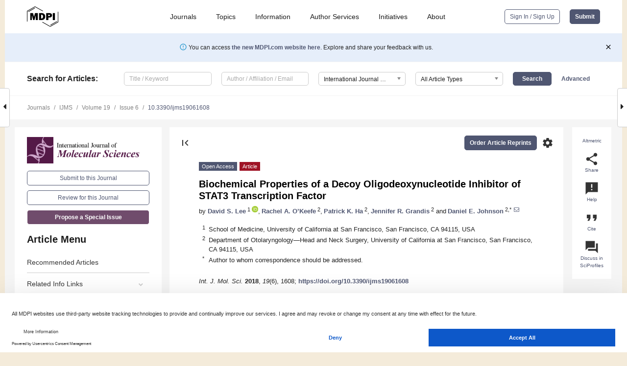

--- FILE ---
content_type: text/html; charset=UTF-8
request_url: https://www.mdpi.com/1422-0067/19/6/1608
body_size: 73121
content:


<!DOCTYPE html>
<html lang="en" xmlns:og="http://ogp.me/ns#" xmlns:fb="https://www.facebook.com/2008/fbml">
    <head>
        <meta charset="utf-8">
        <meta http-equiv="X-UA-Compatible" content="IE=edge,chrome=1">
        <meta content="mdpi" name="sso-service" />
                             <meta content="width=device-width, initial-scale=1.0" name="viewport" />        
                <title>Biochemical Properties of a Decoy Oligodeoxynucleotide Inhibitor of STAT3 Transcription Factor</title><link rel="stylesheet" href="https://pub.mdpi-res.com/assets/css/font-awesome.min.css?eb190a3a77e5e1ee?1768298454">
        <link rel="stylesheet" href="https://pub.mdpi-res.com/assets/css/jquery.multiselect.css?f56c135cbf4d1483?1768298454">
        <link rel="stylesheet" href="https://pub.mdpi-res.com/assets/css/chosen.min.css?d7ca5ca9441ef9e1?1768298454">

                    <link rel="stylesheet" href="https://pub.mdpi-res.com/assets/css/main2.css?811c15039ec4533e?1768298454">
        
                <link rel="mask-icon" href="https://pub.mdpi-res.com/img/mask-icon-128.svg?c1c7eca266cd7013?1768298454" color="#4f5671">
        <link rel="apple-touch-icon" sizes="180x180" href="https://pub.mdpi-res.com/icon/apple-touch-icon-180x180.png?1768298454">
        <link rel="apple-touch-icon" sizes="152x152" href="https://pub.mdpi-res.com/icon/apple-touch-icon-152x152.png?1768298454">
        <link rel="apple-touch-icon" sizes="144x144" href="https://pub.mdpi-res.com/icon/apple-touch-icon-144x144.png?1768298454">
        <link rel="apple-touch-icon" sizes="120x120" href="https://pub.mdpi-res.com/icon/apple-touch-icon-120x120.png?1768298454">
        <link rel="apple-touch-icon" sizes="114x114" href="https://pub.mdpi-res.com/icon/apple-touch-icon-114x114.png?1768298454">
        <link rel="apple-touch-icon" sizes="76x76"   href="https://pub.mdpi-res.com/icon/apple-touch-icon-76x76.png?1768298454">
        <link rel="apple-touch-icon" sizes="72x72"   href="https://pub.mdpi-res.com/icon/apple-touch-icon-72x72.png?1768298454">
        <link rel="apple-touch-icon" sizes="57x57"   href="https://pub.mdpi-res.com/icon/apple-touch-icon-57x57.png?1768298454">
        <link rel="apple-touch-icon"                 href="https://pub.mdpi-res.com/icon/apple-touch-icon-57x57.png?1768298454">
        <link rel="apple-touch-icon-precomposed"     href="https://pub.mdpi-res.com/icon/apple-touch-icon-57x57.png?1768298454">
                        <link rel="manifest" href="/manifest.json">
        <meta name="theme-color" content="#ffffff">
        <meta name="application-name" content="&nbsp;"/>

            <link rel="apple-touch-startup-image" href="https://pub.mdpi-res.com/img/journals/ijms-logo-sq.png?6fd7ea35dff0af07">
    <link rel="apple-touch-icon" href="https://pub.mdpi-res.com/img/journals/ijms-logo-sq.png?6fd7ea35dff0af07">
    <meta name="msapplication-TileImage" content="https://pub.mdpi-res.com/img/journals/ijms-logo-sq.png?6fd7ea35dff0af07">

            <link rel="stylesheet" href="https://pub.mdpi-res.com/assets/css/jquery-ui-1.10.4.custom.min.css?80647d88647bf347?1768298454">
    <link rel="stylesheet" href="https://pub.mdpi-res.com/assets/css/magnific-popup.min.css?04d343e036f8eecd?1768298454">
    <link rel="stylesheet" href="https://pub.mdpi-res.com/assets/css/xml2html/article-html.css?b5ed6c65b8b7ceb9?1768298454">
            
    <style>

h2, #abstract .related_suggestion_title {
    }

.batch_articles a {
    color: #000;
}

    a, .batch_articles .authors a, a:focus, a:hover, a:active, .batch_articles a:focus, .batch_articles a:hover, li.side-menu-li a {
            }

    span.label a {
        color: #fff;
    }

    #main-content a.title-link:hover,
    #main-content a.title-link:focus,
    #main-content div.generic-item a.title-link:hover,
    #main-content div.generic-item a.title-link:focus {
            }

    #main-content #middle-column .generic-item.article-item a.title-link:hover,
    #main-content #middle-column .generic-item.article-item a.title-link:focus {
            }

    .art-authors a.toEncode {
        color: #333;
        font-weight: 700;
    }

    #main-content #middle-column ul li::before {
            }

    .accordion-navigation.active a.accordion__title,
    .accordion-navigation.active a.accordion__title::after {
            }

    .accordion-navigation li:hover::before,
    .accordion-navigation li:hover a,
    .accordion-navigation li:focus a {
            }

    .relative-size-container .relative-size-image .relative-size {
            }

    .middle-column__help__fixed a:hover i,
            }

    input[type="checkbox"]:checked:after {
            }

    input[type="checkbox"]:not(:disabled):hover:before {
            }

    #main-content .bolded-text {
            }


#main-content .hypothesis-count-container {
    }

#main-content .hypothesis-count-container:before {
    }

.full-size-menu ul li.menu-item .dropdown-wrapper {
    }

.full-size-menu ul li.menu-item > a.open::after {
    }

#title-story .title-story-orbit .orbit-caption {
    #background: url('/img/design/000000_background.png') !important;
    background: url('/img/design/ffffff_background.png') !important;
    color: rgb(51, 51, 51) !important;
}

#main-content .content__container__orbit {
    background-color: #000 !important;
}

#main-content .content__container__journal {
        color: #fff;
}

.html-article-menu .row span {
    }

.html-article-menu .row span.active {
    }

.accordion-navigation__journal .side-menu-li.active::before,
.accordion-navigation__journal .side-menu-li.active a {
    color: rgba(64,16,59,0.75) !important;
    font-weight: 700;
}

.accordion-navigation__journal .side-menu-li:hover::before ,
.accordion-navigation__journal .side-menu-li:hover a {
    color: rgba(64,16,59,0.75) !important;
    }

.side-menu-ul li.active a, .side-menu-ul li.active, .side-menu-ul li.active::before {
    color: rgba(64,16,59,0.75) !important;
}

.side-menu-ul li.active a {
    }

.result-selected, .active-result.highlighted, .active-result:hover,
.result-selected, .active-result.highlighted, .active-result:focus {
        }

.search-container.search-container__default-scheme {
    }

nav.tab-bar .open-small-search.active:after {
    }

.search-container.search-container__default-scheme .custom-accordion-for-small-screen-link::after {
    color: #fff;
}

@media only screen and (max-width: 50em) {
    #main-content .content__container.journal-info {
        color: #fff;
            }

    #main-content .content__container.journal-info a {
        color: #fff;
    }
} 

.button.button--color {
        }

.button.button--color:hover,
.button.button--color:focus {
            }

.button.button--color-journal {
    position: relative;
    background-color: rgba(64,16,59,0.75);
    border-color: #fff;
    color: #fff !important;
}

.button.button--color-journal:hover::before {
    content: '';
    position: absolute;
    top: 0;
    left: 0;
    height: 100%;
    width: 100%;
    background-color: #ffffff;
    opacity: 0.2;
}

.button.button--color-journal:visited,
.button.button--color-journal:hover,
.button.button--color-journal:focus {
    background-color: rgba(64,16,59,0.75);
    border-color: #fff;
    color: #fff !important;
}

.button.button--color path {
    }

.button.button--color:hover path {
    fill: #fff;
}

#main-content #search-refinements .ui-slider-horizontal .ui-slider-range {
    }

.breadcrumb__element:last-of-type a {
    }

#main-header {
    }

#full-size-menu .top-bar, #full-size-menu li.menu-item span.user-email {
    }

.top-bar-section li:not(.has-form) a:not(.button) {
    }

#full-size-menu li.menu-item .dropdown-wrapper li a:hover {
    }

#full-size-menu li.menu-item a:hover, #full-size-menu li.menu.item a:focus, nav.tab-bar a:hover {
    }
#full-size-menu li.menu.item a:active, #full-size-menu li.menu.item a.active {
    }

#full-size-menu li.menu-item a.open-mega-menu.active, #full-size-menu li.menu-item div.mega-menu, a.open-mega-menu.active {
        }

#full-size-menu li.menu-item div.mega-menu li, #full-size-menu li.menu-item div.mega-menu a {
            border-color: #9a9a9a;
}

div.type-section h2 {
                font-size: 20px;
    line-height: 26px;
    font-weight: 300;
}

div.type-section h3 {
    margin-left: 15px;
    margin-bottom: 0px;
    font-weight: 300;
}

.journal-tabs .tab-title.active a {
            }

</style>
    <link rel="stylesheet" href="https://pub.mdpi-res.com/assets/css/slick.css?f38b2db10e01b157?1768298454">

                
    <meta name="title" content="Biochemical Properties of a Decoy Oligodeoxynucleotide Inhibitor of STAT3 Transcription Factor">
    <meta name="description" content="Cyclic STAT3 decoy (CS3D) is a second-generation, double-stranded oligodeoxynucleotide (ODN) that mimics a genomic response element for signal transducer and activator of transcription 3 (STAT3), an oncogenic transcription factor. CS3D competitively inhibits STAT3 binding to target gene promoters, resulting in decreased expression of proteins that promote cellular proliferation and survival. Previous studies have demonstrated antitumor activity of CS3D in preclinical models of solid tumors. However, prior to entering human clinical trials, the efficiency of generating the CS3D molecule and its stability in biological fluids should be determined. CS3D is synthesized as a single-stranded ODN and must have its free ends ligated to generate the final cyclic form. In this study, we report a ligation efficiency of nearly 95 percent. The ligated CS3D demonstrated a half-life of 7.9 h in human serum, indicating adequate stability for intravenous delivery. These results provide requisite biochemical characterization of CS3D that will inform upcoming clinical trials." >
    <link rel="image_src" href="https://pub.mdpi-res.com/img/journals/ijms-logo.png?6fd7ea35dff0af07" >
    <meta name="dc.title" content="Biochemical Properties of a Decoy Oligodeoxynucleotide Inhibitor of STAT3 Transcription Factor">

    <meta name="dc.creator" content="David S. Lee">
    <meta name="dc.creator" content="Rachel A. O’Keefe">
    <meta name="dc.creator" content="Patrick K. Ha">
    <meta name="dc.creator" content="Jennifer R. Grandis">
    <meta name="dc.creator" content="Daniel E. Johnson">
    
    <meta name="dc.type" content="Article">
    <meta name="dc.source" content="International Journal of Molecular Sciences 2018, Vol. 19, Page 1608">
    <meta name="dc.date" content="2018-05-30">
    <meta name ="dc.identifier" content="10.3390/ijms19061608">
    
    <meta name="dc.publisher" content="Multidisciplinary Digital Publishing Institute">
    <meta name="dc.rights" content="http://creativecommons.org/licenses/by/3.0/">
    <meta name="dc.format" content="application/pdf" >
    <meta name="dc.language" content="en" >
    <meta name="dc.description" content="Cyclic STAT3 decoy (CS3D) is a second-generation, double-stranded oligodeoxynucleotide (ODN) that mimics a genomic response element for signal transducer and activator of transcription 3 (STAT3), an oncogenic transcription factor. CS3D competitively inhibits STAT3 binding to target gene promoters, resulting in decreased expression of proteins that promote cellular proliferation and survival. Previous studies have demonstrated antitumor activity of CS3D in preclinical models of solid tumors. However, prior to entering human clinical trials, the efficiency of generating the CS3D molecule and its stability in biological fluids should be determined. CS3D is synthesized as a single-stranded ODN and must have its free ends ligated to generate the final cyclic form. In this study, we report a ligation efficiency of nearly 95 percent. The ligated CS3D demonstrated a half-life of 7.9 h in human serum, indicating adequate stability for intravenous delivery. These results provide requisite biochemical characterization of CS3D that will inform upcoming clinical trials." >

    <meta name="dc.subject" content="STAT3 as a drug target" >
    <meta name="dc.subject" content="cyclic STAT3 decoy" >
    <meta name="dc.subject" content="oligodeoxynucleotide inhibitor" >
    <meta name="dc.subject" content="head and neck cancer" >
    
    <meta name ="prism.issn" content="1422-0067">
    <meta name ="prism.publicationName" content="International Journal of Molecular Sciences">
    <meta name ="prism.publicationDate" content="2018-05-30">
    <meta name ="prism.section" content="Article" >

            <meta name ="prism.volume" content="19">
        <meta name ="prism.number" content="6">
        <meta name ="prism.startingPage" content="1608" >

            
    <meta name="citation_issn" content="1422-0067">
    <meta name="citation_journal_title" content="International Journal of Molecular Sciences">
    <meta name="citation_publisher" content="Multidisciplinary Digital Publishing Institute">
    <meta name="citation_title" content="Biochemical Properties of a Decoy Oligodeoxynucleotide Inhibitor of STAT3 Transcription Factor">
    <meta name="citation_publication_date" content="2018/6">
    <meta name="citation_online_date" content="2018/05/30">

            <meta name="citation_volume" content="19">
        <meta name="citation_issue" content="6">
        <meta name="citation_firstpage" content="1608">

            
    <meta name="citation_author" content="Lee, David S.">
    <meta name="citation_author" content="O’Keefe, Rachel A.">
    <meta name="citation_author" content="Ha, Patrick K.">
    <meta name="citation_author" content="Grandis, Jennifer R.">
    <meta name="citation_author" content="Johnson, Daniel E.">
    
    <meta name="citation_doi" content="10.3390/ijms19061608">
    
    <meta name="citation_id" content="mdpi-ijms19061608">
    <meta name="citation_abstract_html_url" content="https://www.mdpi.com/1422-0067/19/6/1608">

    <meta name="citation_pdf_url" content="https://www.mdpi.com/1422-0067/19/6/1608/pdf?version=1527666641">
    <link rel="alternate" type="application/pdf" title="PDF Full-Text" href="https://www.mdpi.com/1422-0067/19/6/1608/pdf?version=1527666641">
    <meta name="fulltext_pdf" content="https://www.mdpi.com/1422-0067/19/6/1608/pdf?version=1527666641">
    
    <meta name="citation_fulltext_html_url" content="https://www.mdpi.com/1422-0067/19/6/1608/htm">
    <link rel="alternate" type="text/html" title="HTML Full-Text" href="https://www.mdpi.com/1422-0067/19/6/1608/htm">
    <meta name="fulltext_html" content="https://www.mdpi.com/1422-0067/19/6/1608/htm">
    
    <link rel="alternate" type="text/xml" title="XML Full-Text" href="https://www.mdpi.com/1422-0067/19/6/1608/xml">
    <meta name="fulltext_xml" content="https://www.mdpi.com/1422-0067/19/6/1608/xml">
    <meta name="citation_xml_url" content="https://www.mdpi.com/1422-0067/19/6/1608/xml">
    
    <meta name="twitter:card" content="summary" />
    <meta name="twitter:site" content="@MDPIOpenAccess" />
    <meta name="twitter:image" content="https://pub.mdpi-res.com/img/journals/ijms-logo-social.png?6fd7ea35dff0af07" />

    <meta property="fb:app_id" content="131189377574"/>
    <meta property="og:site_name" content="MDPI"/>
    <meta property="og:type" content="article"/>
    <meta property="og:url" content="https://www.mdpi.com/1422-0067/19/6/1608" />
    <meta property="og:title" content="Biochemical Properties of a Decoy Oligodeoxynucleotide Inhibitor of STAT3 Transcription Factor" />
    <meta property="og:description" content="Cyclic STAT3 decoy (CS3D) is a second-generation, double-stranded oligodeoxynucleotide (ODN) that mimics a genomic response element for signal transducer and activator of transcription 3 (STAT3), an oncogenic transcription factor. CS3D competitively inhibits STAT3 binding to target gene promoters, resulting in decreased expression of proteins that promote cellular proliferation and survival. Previous studies have demonstrated antitumor activity of CS3D in preclinical models of solid tumors. However, prior to entering human clinical trials, the efficiency of generating the CS3D molecule and its stability in biological fluids should be determined. CS3D is synthesized as a single-stranded ODN and must have its free ends ligated to generate the final cyclic form. In this study, we report a ligation efficiency of nearly 95 percent. The ligated CS3D demonstrated a half-life of 7.9 h in human serum, indicating adequate stability for intravenous delivery. These results provide requisite biochemical characterization of CS3D that will inform upcoming clinical trials." />
    <meta property="og:image" content="https://pub.mdpi-res.com/ijms/ijms-19-01608/article_deploy/html/images/ijms-19-01608-ag-550.jpg?1570147764" />
                <link rel="alternate" type="application/rss+xml" title="MDPI Publishing - Latest articles" href="https://www.mdpi.com/rss">
                
        <meta name="google-site-verification" content="PxTlsg7z2S00aHroktQd57fxygEjMiNHydKn3txhvwY">
        <meta name="facebook-domain-verification" content="mcoq8dtq6sb2hf7z29j8w515jjoof7" />

                <script id="usercentrics-cmp" src="https://web.cmp.usercentrics.eu/ui/loader.js" data-ruleset-id="PbAnaGk92sB5Cc" async></script>
        
        <!--[if lt IE 9]>
            <script>var browserIe8 = true;</script>
            <link rel="stylesheet" href="https://pub.mdpi-res.com/assets/css/ie8foundationfix.css?50273beac949cbf0?1768298454">
            <script src="//html5shiv.googlecode.com/svn/trunk/html5.js"></script>
            <script src="//cdnjs.cloudflare.com/ajax/libs/html5shiv/3.6.2/html5shiv.js"></script>
            <script src="//s3.amazonaws.com/nwapi/nwmatcher/nwmatcher-1.2.5-min.js"></script>
            <script src="//html5base.googlecode.com/svn-history/r38/trunk/js/selectivizr-1.0.3b.js"></script>
            <script src="//cdnjs.cloudflare.com/ajax/libs/respond.js/1.1.0/respond.min.js"></script>
            <script src="https://pub.mdpi-res.com/assets/js/ie8/ie8patch.js?9e1d3c689a0471df?1768298454"></script>
            <script src="https://pub.mdpi-res.com/assets/js/ie8/rem.min.js?94b62787dcd6d2f2?1768298454"></script>            
                                                        <![endif]-->

                    <script>
                window.dataLayer = window.dataLayer || [];
                function gtag() { dataLayer.push(arguments); }
                gtag('consent', 'default', {
                    'ad_user_data': 'denied',
                    'ad_personalization': 'denied',
                    'ad_storage': 'denied',
                    'analytics_storage': 'denied',
                    'wait_for_update': 500,
                });
                dataLayer.push({'gtm.start': new Date().getTime(), 'event': 'gtm.js'});

                            </script>

            <script>
                (function(w,d,s,l,i){w[l]=w[l]||[];w[l].push({'gtm.start':
                new Date().getTime(),event:'gtm.js'});var f=d.getElementsByTagName(s)[0],
                j=d.createElement(s),dl=l!='dataLayer'?'&l='+l:'';j.async=true;j.src=
                'https://www.googletagmanager.com/gtm.js?id='+i+dl;f.parentNode.insertBefore(j,f);
                })(window,document,'script','dataLayer','GTM-WPK7SW5');
            </script>

                        
                              <script>!function(e){var n="https://s.go-mpulse.net/boomerang/";if("True"=="True")e.BOOMR_config=e.BOOMR_config||{},e.BOOMR_config.PageParams=e.BOOMR_config.PageParams||{},e.BOOMR_config.PageParams.pci=!0,n="https://s2.go-mpulse.net/boomerang/";if(window.BOOMR_API_key="4MGA4-E5JH8-79LAG-STF7X-79Z92",function(){function e(){if(!o){var e=document.createElement("script");e.id="boomr-scr-as",e.src=window.BOOMR.url,e.async=!0,i.parentNode.appendChild(e),o=!0}}function t(e){o=!0;var n,t,a,r,d=document,O=window;if(window.BOOMR.snippetMethod=e?"if":"i",t=function(e,n){var t=d.createElement("script");t.id=n||"boomr-if-as",t.src=window.BOOMR.url,BOOMR_lstart=(new Date).getTime(),e=e||d.body,e.appendChild(t)},!window.addEventListener&&window.attachEvent&&navigator.userAgent.match(/MSIE [67]\./))return window.BOOMR.snippetMethod="s",void t(i.parentNode,"boomr-async");a=document.createElement("IFRAME"),a.src="about:blank",a.title="",a.role="presentation",a.loading="eager",r=(a.frameElement||a).style,r.width=0,r.height=0,r.border=0,r.display="none",i.parentNode.appendChild(a);try{O=a.contentWindow,d=O.document.open()}catch(_){n=document.domain,a.src="javascript:var d=document.open();d.domain='"+n+"';void(0);",O=a.contentWindow,d=O.document.open()}if(n)d._boomrl=function(){this.domain=n,t()},d.write("<bo"+"dy onload='document._boomrl();'>");else if(O._boomrl=function(){t()},O.addEventListener)O.addEventListener("load",O._boomrl,!1);else if(O.attachEvent)O.attachEvent("onload",O._boomrl);d.close()}function a(e){window.BOOMR_onload=e&&e.timeStamp||(new Date).getTime()}if(!window.BOOMR||!window.BOOMR.version&&!window.BOOMR.snippetExecuted){window.BOOMR=window.BOOMR||{},window.BOOMR.snippetStart=(new Date).getTime(),window.BOOMR.snippetExecuted=!0,window.BOOMR.snippetVersion=12,window.BOOMR.url=n+"4MGA4-E5JH8-79LAG-STF7X-79Z92";var i=document.currentScript||document.getElementsByTagName("script")[0],o=!1,r=document.createElement("link");if(r.relList&&"function"==typeof r.relList.supports&&r.relList.supports("preload")&&"as"in r)window.BOOMR.snippetMethod="p",r.href=window.BOOMR.url,r.rel="preload",r.as="script",r.addEventListener("load",e),r.addEventListener("error",function(){t(!0)}),setTimeout(function(){if(!o)t(!0)},3e3),BOOMR_lstart=(new Date).getTime(),i.parentNode.appendChild(r);else t(!1);if(window.addEventListener)window.addEventListener("load",a,!1);else if(window.attachEvent)window.attachEvent("onload",a)}}(),"".length>0)if(e&&"performance"in e&&e.performance&&"function"==typeof e.performance.setResourceTimingBufferSize)e.performance.setResourceTimingBufferSize();!function(){if(BOOMR=e.BOOMR||{},BOOMR.plugins=BOOMR.plugins||{},!BOOMR.plugins.AK){var n=""=="true"?1:0,t="",a="amh22lyxzvmy62lhlpwq-f-27104fac8-clientnsv4-s.akamaihd.net",i="false"=="true"?2:1,o={"ak.v":"39","ak.cp":"1774948","ak.ai":parseInt("1155516",10),"ak.ol":"0","ak.cr":8,"ak.ipv":4,"ak.proto":"h2","ak.rid":"49d3bfc6","ak.r":38938,"ak.a2":n,"ak.m":"dscb","ak.n":"essl","ak.bpcip":"3.15.173.0","ak.cport":53696,"ak.gh":"23.55.170.174","ak.quicv":"","ak.tlsv":"tls1.3","ak.0rtt":"","ak.0rtt.ed":"","ak.csrc":"-","ak.acc":"","ak.t":"1768381421","ak.ak":"hOBiQwZUYzCg5VSAfCLimQ==8FnOItGOMgnBTj2A/n4Fkmh7gjsts1BW2VyKV1pLD1sIn8qAmTUDKUPjMVuiwjTMDmnHpJHqpDDXige3jbMgVBRxJ04GfmlBuupvwH7Vz54dyEDNHcQ+Q7vChY2u0ua4REk0/g7f+uGVvde6YG0uJFLBBowB5iS0rV1RVy4PuG8ks442e4GvD+RO2LTncHuc0rKuwytvqb9+R27sz76jfFt1ES/pEyI+4oidMzOhYlKeSvBA8bfCMku2QQjrHSwryaAluSomavnw834STuE5qiRxGikAYVe2lFXgK0QjY68V7TTKuEYK6tGv3F3uiGUVTXnWzCyfn9oM6rKDFM1PUa9hUDZlxIuDUrltFcc0GqF14q/r/mqVTD82+0y+PMhRlnXca2aVFWpIUeAHafeaHVHuQ1sUx0OU5hj7eKHKpWE=","ak.pv":"21","ak.dpoabenc":"","ak.tf":i};if(""!==t)o["ak.ruds"]=t;var r={i:!1,av:function(n){var t="http.initiator";if(n&&(!n[t]||"spa_hard"===n[t]))o["ak.feo"]=void 0!==e.aFeoApplied?1:0,BOOMR.addVar(o)},rv:function(){var e=["ak.bpcip","ak.cport","ak.cr","ak.csrc","ak.gh","ak.ipv","ak.m","ak.n","ak.ol","ak.proto","ak.quicv","ak.tlsv","ak.0rtt","ak.0rtt.ed","ak.r","ak.acc","ak.t","ak.tf"];BOOMR.removeVar(e)}};BOOMR.plugins.AK={akVars:o,akDNSPreFetchDomain:a,init:function(){if(!r.i){var e=BOOMR.subscribe;e("before_beacon",r.av,null,null),e("onbeacon",r.rv,null,null),r.i=!0}return this},is_complete:function(){return!0}}}}()}(window);</script></head>

    <body>
         
                		        	        		        	
		<div class="direction direction_right" id="small_right" style="border-right-width: 0px; padding:0;">
        <i class="fa fa-caret-right fa-2x"></i>
    </div>

	<div class="big_direction direction_right" id="big_right" style="border-right-width: 0px;">
				<div style="text-align: right;">
									Next Article in Journal<br>
				<div><a href="/1422-0067/19/6/1609">Ru(II)-Thymine Complex Causes Cell Growth Inhibition and Induction of Caspase-Mediated Apoptosis in Human Promyelocytic Leukemia HL-60 Cells</a></div>
					 			 		Next Article in Special Issue<br>
		 		<div><a href="/1422-0067/19/6/1656">A New Perspective: Mitochondrial Stat3 as a Regulator for Lymphocyte Function</a></div>
		 		 		 	</div>
	</div>
	
		<div class="direction" id="small_left" style="border-left-width: 0px">
        <i class="fa fa-caret-left fa-2x"></i>
    </div>
	<div class="big_direction" id="big_left" style="border-left-width: 0px;">
				<div>
									Previous Article in Journal<br>
				<div><a href="/1422-0067/19/6/1607">The Role of Endoplasmic Reticulum Stress-Glycogen Synthase Kinase-3 Signaling in Atherogenesis</a></div>
					 			 		Previous Article in Special Issue<br>
		 		<div><a href="/1422-0067/19/6/1591">Structural Biology of STAT3 and Its Implications for Anticancer Therapies Development</a></div>
		 			 	 	</div>
	</div>
	    <div style="clear: both;"></div>

                    
<div id="menuModal" class="reveal-modal reveal-modal-new reveal-modal-menu" aria-hidden="true" data-reveal role="dialog">
    <div class="menu-container">
        <div class="UI_NavMenu">
            


<div class="content__container " >
    <div class="custom-accordion-for-small-screen-link " >
                            <h2>Journals</h2>
                    </div>

    <div class="target-item custom-accordion-for-small-screen-content show-for-medium-up">
                            <div class="menu-container__links">
                        <div style="width: 100%; float: left;">
                            <a href="/about/journals">Active Journals</a>
                            <a href="/about/journalfinder">Find a Journal</a>
                            <a href="/about/journals/proposal">Journal Proposal</a>
                            <a href="/about/proceedings">Proceedings Series</a>
                        </div>
                    </div>
                    </div>
</div>

            <a href="/topics">
                <h2>Topics</h2>
            </a>

            


<div class="content__container " >
    <div class="custom-accordion-for-small-screen-link " >
                            <h2>Information</h2>
                    </div>

    <div class="target-item custom-accordion-for-small-screen-content show-for-medium-up">
                            <div class="menu-container__links">
                        <div style="width: 100%; max-width: 200px; float: left;">
                            <a href="/authors">For Authors</a>
                            <a href="/reviewers">For Reviewers</a>
                            <a href="/editors">For Editors</a>
                            <a href="/librarians">For Librarians</a>
                            <a href="/publishing_services">For Publishers</a>
                            <a href="/societies">For Societies</a>
                            <a href="/conference_organizers">For Conference Organizers</a>
                        </div>
                        <div style="width: 100%; max-width: 250px; float: left;">
                            <a href="/openaccess">Open Access Policy</a>
                            <a href="/ioap">Institutional Open Access Program</a>
                            <a href="/special_issues_guidelines">Special Issues Guidelines</a>
                            <a href="/editorial_process">Editorial Process</a>
                            <a href="/ethics">Research and Publication Ethics</a>
                            <a href="/apc">Article Processing Charges</a>
                            <a href="/awards">Awards</a>
                            <a href="/testimonials">Testimonials</a>
                        </div>
                    </div>
                    </div>
</div>

            <a href="/authors/english">
                <h2>Author Services</h2>
            </a>

            


<div class="content__container " >
    <div class="custom-accordion-for-small-screen-link " >
                            <h2>Initiatives</h2>
                    </div>

    <div class="target-item custom-accordion-for-small-screen-content show-for-medium-up">
                            <div class="menu-container__links">
                        <div style="width: 100%; float: left;">
                            <a href="https://sciforum.net" target="_blank" rel="noopener noreferrer">Sciforum</a>
                            <a href="https://www.mdpi.com/books" target="_blank" rel="noopener noreferrer">MDPI Books</a>
                            <a href="https://www.preprints.org" target="_blank" rel="noopener noreferrer">Preprints.org</a>
                            <a href="https://www.scilit.com" target="_blank" rel="noopener noreferrer">Scilit</a>
                            <a href="https://sciprofiles.com" target="_blank" rel="noopener noreferrer">SciProfiles</a>
                            <a href="https://encyclopedia.pub" target="_blank" rel="noopener noreferrer">Encyclopedia</a>
                            <a href="https://jams.pub" target="_blank" rel="noopener noreferrer">JAMS</a>
                            <a href="/about/proceedings">Proceedings Series</a>
                        </div>
                    </div>
                    </div>
</div>

            


<div class="content__container " >
    <div class="custom-accordion-for-small-screen-link " >
                            <h2>About</h2>
                    </div>

    <div class="target-item custom-accordion-for-small-screen-content show-for-medium-up">
                            <div class="menu-container__links">
                        <div style="width: 100%; float: left;">
                            <a href="/about">Overview</a>
                            <a href="/about/contact">Contact</a>
                            <a href="https://careers.mdpi.com" target="_blank" rel="noopener noreferrer">Careers</a>
                            <a href="/about/announcements">News</a>
                            <a href="/about/press">Press</a>
                            <a href="http://blog.mdpi.com/" target="_blank" rel="noopener noreferrer">Blog</a>
                        </div>
                    </div>
                    </div>
</div>
        </div>

        <div class="menu-container__buttons">
                            <a class="button UA_SignInUpButton" href="/user/login">Sign In / Sign Up</a>
                    </div>
    </div>
</div>

                
<div id="captchaModal" class="reveal-modal reveal-modal-new reveal-modal-new--small" data-reveal aria-label="Captcha" aria-hidden="true" role="dialog"></div>
        
<div id="actionDisabledModal" class="reveal-modal" data-reveal aria-labelledby="actionDisableModalTitle" aria-hidden="true" role="dialog" style="width: 300px;">
    <h2 id="actionDisableModalTitle">Notice</h2>
    <form action="/email/captcha" method="post" id="emailCaptchaForm">
        <div class="row">
            <div id="js-action-disabled-modal-text" class="small-12 columns">
            </div>
            
            <div id="js-action-disabled-modal-submit" class="small-12 columns" style="margin-top: 10px; display: none;">
                You can make submissions to other journals 
                <a href="https://susy.mdpi.com/user/manuscripts/upload">here</a>.
            </div>
        </div>
    </form>
    <a class="close-reveal-modal" aria-label="Close">
        <i class="material-icons">clear</i>
    </a>
</div>
        
<div id="rssNotificationModal" class="reveal-modal reveal-modal-new" data-reveal aria-labelledby="rssNotificationModalTitle" aria-hidden="true" role="dialog">
    <div class="row">
        <div class="small-12 columns">
            <h2 id="rssNotificationModalTitle">Notice</h2>
            <p>
                You are accessing a machine-readable page. In order to be human-readable, please install an RSS reader.
            </p>
        </div>
    </div>
    <div class="row">
        <div class="small-12 columns">
            <a class="button button--color js-rss-notification-confirm">Continue</a>
            <a class="button button--grey" onclick="$(this).closest('.reveal-modal').find('.close-reveal-modal').click(); return false;">Cancel</a>
        </div>
    </div>
    <a class="close-reveal-modal" aria-label="Close">
        <i class="material-icons">clear</i>
    </a>
</div>
        
<div id="drop-article-label-openaccess" class="f-dropdown medium" data-dropdown-content aria-hidden="true" tabindex="-1">
    <p>
        All articles published by MDPI are made immediately available worldwide under an open access license. No special 
        permission is required to reuse all or part of the article published by MDPI, including figures and tables. For 
        articles published under an open access Creative Common CC BY license, any part of the article may be reused without 
        permission provided that the original article is clearly cited. For more information, please refer to
        <a href="https://www.mdpi.com/openaccess">https://www.mdpi.com/openaccess</a>.
    </p>
</div>

<div id="drop-article-label-feature" class="f-dropdown medium" data-dropdown-content aria-hidden="true" tabindex="-1">
    <p>
        Feature papers represent the most advanced research with significant potential for high impact in the field. A Feature 
        Paper should be a substantial original Article that involves several techniques or approaches, provides an outlook for 
        future research directions and describes possible research applications.
    </p>

    <p>
        Feature papers are submitted upon individual invitation or recommendation by the scientific editors and must receive 
        positive feedback from the reviewers.
    </p>
</div>

<div id="drop-article-label-choice" class="f-dropdown medium" data-dropdown-content aria-hidden="true" tabindex="-1">
    <p>
        Editor’s Choice articles are based on recommendations by the scientific editors of MDPI journals from around the world. 
        Editors select a small number of articles recently published in the journal that they believe will be particularly 
        interesting to readers, or important in the respective research area. The aim is to provide a snapshot of some of the 
        most exciting work published in the various research areas of the journal.

        <div style="margin-top: -10px;">
            <div id="drop-article-label-choice-journal-link" style="display: none; margin-top: -10px; padding-top: 10px;">
            </div>
        </div>
    </p>
</div>

<div id="drop-article-label-resubmission" class="f-dropdown medium" data-dropdown-content aria-hidden="true" tabindex="-1">
    <p>
        Original Submission Date Received: <span id="drop-article-label-resubmission-date"></span>.
    </p>
</div>

                <div id="container">
                        
                <noscript>
                    <div id="no-javascript">
                        You seem to have javascript disabled. Please note that many of the page functionalities won't work as expected without javascript enabled.
                    </div>
                </noscript>

                <div class="fixed">
                    <nav class="tab-bar show-for-medium-down">
                        <div class="row full-width collapse">
                            <div class="medium-3 small-4 columns">
                                <a href="/">
                                    <img class="full-size-menu__mdpi-logo" src="https://pub.mdpi-res.com/img/design/mdpi-pub-logo-black-small1.svg?da3a8dcae975a41c?1768298454" style="width: 64px;" title="MDPI Open Access Journals">
                                </a>
                            </div>
                            <div class="medium-3 small-4 columns right-aligned">
                                <div class="show-for-medium-down">
                                    <a href="#" style="display: none;">
                                        <i class="material-icons" onclick="$('#menuModal').foundation('reveal', 'close'); return false;">clear</i>
                                    </a>

                                    <a class="js-toggle-desktop-layout-link" title="Toggle desktop layout" style="display: none;" href="/toggle_desktop_layout_cookie">
                                        <i class="material-icons">zoom_out_map</i>
                                    </a>

                                                                            <a href="#" class="js-open-small-search open-small-search">
                                            <i class="material-icons show-for-small only">search</i>
                                        </a>
                                    
                                    <a title="MDPI main page" class="js-open-menu" data-reveal-id="menuModal" href="#">
                                        <i class="material-icons">menu</i>
                                    </a>
                                </div>
                            </div>
                        </div>
                    </nav>                       	
                </div>
                
                <section class="main-section">
                    <header>
                        <div class="full-size-menu show-for-large-up">
                             
                                <div class="row full-width">
                                                                        <div class="large-1 columns">
                                        <a href="/">
                                            <img class="full-size-menu__mdpi-logo" src="https://pub.mdpi-res.com/img/design/mdpi-pub-logo-black-small1.svg?da3a8dcae975a41c?1768298454" title="MDPI Open Access Journals">
                                        </a>
                                    </div>

                                                                        <div class="large-8 columns text-right UI_NavMenu">
                                        <ul>
                                            <li class="menu-item"> 
                                                <a href="/about/journals" data-dropdown="journals-dropdown" aria-controls="journals-dropdown" aria-expanded="false" data-options="is_hover: true; hover_timeout: 200">Journals</a>

                                                <ul id="journals-dropdown" class="f-dropdown dropdown-wrapper dropdown-wrapper__small" data-dropdown-content aria-hidden="true" tabindex="-1">
                                                    <li>
                                                        <div class="row">
                                                            <div class="small-12 columns">
                                                                <ul>
                                                                    <li>
                                                                        <a href="/about/journals">
                                                                            Active Journals
                                                                        </a>
                                                                    </li>
                                                                    <li>
                                                                        <a href="/about/journalfinder">
                                                                            Find a Journal
                                                                        </a>
                                                                    </li>
                                                                    <li>
                                                                        <a href="/about/journals/proposal">
                                                                            Journal Proposal
                                                                        </a>
                                                                    </li>
                                                                    <li>
                                                                        <a href="/about/proceedings">
                                                                            Proceedings Series
                                                                        </a>
                                                                    </li>
                                                                </ul>
                                                            </div>
                                                        </div>
                                                    </li>
                                                </ul>
                                            </li>

                                            <li class="menu-item"> 
                                                <a href="/topics">Topics</a>
                                            </li>

                                            <li class="menu-item"> 
                                                <a href="/authors" data-dropdown="information-dropdown" aria-controls="information-dropdown" aria-expanded="false" data-options="is_hover:true; hover_timeout:200">Information</a>

                                                <ul id="information-dropdown" class="f-dropdown dropdown-wrapper" data-dropdown-content aria-hidden="true" tabindex="-1">
                                                    <li>
                                                        <div class="row">
                                                            <div class="small-5 columns right-border">
                                                                <ul>
                                                                    <li>
                                                                        <a href="/authors">For Authors</a>
                                                                    </li>
                                                                    <li>
                                                                        <a href="/reviewers">For Reviewers</a>
                                                                    </li>
                                                                    <li>
                                                                        <a href="/editors">For Editors</a>
                                                                    </li>
                                                                    <li>
                                                                        <a href="/librarians">For Librarians</a>
                                                                    </li>
                                                                    <li>
                                                                        <a href="/publishing_services">For Publishers</a>
                                                                    </li>
                                                                    <li>
                                                                        <a href="/societies">For Societies</a>
                                                                    </li>
                                                                    <li>
                                                                        <a href="/conference_organizers">For Conference Organizers</a>
                                                                    </li>
                                                                </ul>
                                                            </div>

                                                            <div class="small-7 columns">
                                                                <ul>
                                                                    <li>
                                                                        <a href="/openaccess">Open Access Policy</a>
                                                                    </li>
                                                                    <li>
                                                                        <a href="/ioap">Institutional Open Access Program</a>
                                                                    </li>
                                                                    <li>
                                                                        <a href="/special_issues_guidelines">Special Issues Guidelines</a>
                                                                    </li>
                                                                    <li>
                                                                        <a href="/editorial_process">Editorial Process</a>
                                                                    </li>
                                                                    <li>
                                                                        <a href="/ethics">Research and Publication Ethics</a>
                                                                    </li>
                                                                    <li>
                                                                        <a href="/apc">Article Processing Charges</a>
                                                                    </li>
                                                                    <li>
                                                                        <a href="/awards">Awards</a>
                                                                    </li>
                                                                    <li>
                                                                        <a href="/testimonials">Testimonials</a>
                                                                    </li>
                                                                </ul>
                                                            </div>
                                                        </div>
                                                    </li>
                                                </ul>
                                            </li>

                                            <li class="menu-item">
                                                <a href="/authors/english">Author Services</a>
                                            </li>

                                            <li class="menu-item"> 
                                                <a href="/about/initiatives" data-dropdown="initiatives-dropdown" aria-controls="initiatives-dropdown" aria-expanded="false" data-options="is_hover: true; hover_timeout: 200">Initiatives</a>

                                                <ul id="initiatives-dropdown" class="f-dropdown dropdown-wrapper dropdown-wrapper__small" data-dropdown-content aria-hidden="true" tabindex="-1">
                                                    <li>
                                                        <div class="row">
                                                            <div class="small-12 columns">
                                                                <ul>
                                                                    <li>
                                                                        <a href="https://sciforum.net" target="_blank" rel="noopener noreferrer">
                                                                                                                                                        Sciforum
                                                                        </a>
                                                                    </li>
                                                                    <li>
                                                                        <a href="https://www.mdpi.com/books" target="_blank" rel="noopener noreferrer">
                                                                                                                                                        MDPI Books
                                                                        </a>
                                                                    </li>
                                                                    <li>
                                                                        <a href="https://www.preprints.org" target="_blank" rel="noopener noreferrer">
                                                                                                                                                        Preprints.org
                                                                        </a>
                                                                    </li>
                                                                    <li>
                                                                        <a href="https://www.scilit.com" target="_blank" rel="noopener noreferrer">
                                                                                                                                                        Scilit
                                                                        </a>
                                                                    </li>
                                                                    <li>
                                                                        <a href="https://sciprofiles.com" target="_blank" rel="noopener noreferrer">
                                                                            SciProfiles
                                                                        </a>
                                                                    </li>
                                                                    <li>
                                                                        <a href="https://encyclopedia.pub" target="_blank" rel="noopener noreferrer">
                                                                                                                                                        Encyclopedia
                                                                        </a>
                                                                    </li>
                                                                    <li>
                                                                        <a href="https://jams.pub" target="_blank" rel="noopener noreferrer">
                                                                            JAMS
                                                                        </a>
                                                                    </li>
                                                                    <li>
                                                                        <a href="/about/proceedings">
                                                                            Proceedings Series
                                                                        </a>
                                                                    </li>
                                                                </ul>
                                                            </div>
                                                        </div>
                                                    </li>
                                                </ul>
                                            </li>

                                            <li class="menu-item"> 
                                                <a href="/about" data-dropdown="about-dropdown" aria-controls="about-dropdown" aria-expanded="false" data-options="is_hover: true; hover_timeout: 200">About</a>

                                                <ul id="about-dropdown" class="f-dropdown dropdown-wrapper dropdown-wrapper__small" data-dropdown-content aria-hidden="true" tabindex="-1">
                                                    <li>
                                                        <div class="row">
                                                            <div class="small-12 columns">
                                                                <ul>
                                                                    <li>
                                                                        <a href="/about">
                                                                            Overview
                                                                        </a>
                                                                    </li>
                                                                    <li>
                                                                        <a href="/about/contact">
                                                                            Contact
                                                                        </a>
                                                                    </li>
                                                                    <li>
                                                                        <a href="https://careers.mdpi.com" target="_blank" rel="noopener noreferrer">
                                                                            Careers
                                                                        </a>
                                                                    </li>
                                                                    <li> 
                                                                        <a href="/about/announcements">
                                                                            News
                                                                        </a>
                                                                    </li>
                                                                    <li> 
                                                                        <a href="/about/press">
                                                                            Press
                                                                        </a>
                                                                    </li>
                                                                    <li>
                                                                        <a href="http://blog.mdpi.com/" target="_blank" rel="noopener noreferrer">
                                                                            Blog
                                                                        </a>
                                                                    </li>
                                                                </ul>
                                                            </div>
                                                        </div>
                                                    </li>
                                                </ul>
                                            </li>

                                                                                    </ul>
                                    </div>

                                    <div class="large-3 columns text-right full-size-menu__buttons">
                                        <div>
                                                                                            <a class="button button--default-inversed UA_SignInUpButton" href="/user/login">Sign In / Sign Up</a>
                                            
                                                <a class="button button--default js-journal-active-only-link js-journal-active-only-submit-link UC_NavSubmitButton" href="            https://susy.mdpi.com/user/manuscripts/upload?journal=ijms
    " data-disabledmessage="new submissions are not possible.">Submit</a>
                                        </div>
                                    </div>
                                </div>
                            </div>

                            <div class="row full-width new-website-link-banner" style="padding: 20px 50px 20px 20px; background-color: #E6EEFA; position: relative; display: none;">
                                <div class="small-12 columns" style="padding: 0; margin: 0; text-align: center;">
                                    <i class="material-icons" style="font-size: 16px; color: #2C9ACF; position: relative; top: -2px;">error_outline</i>
                                    You can access <a href="https://www.mdpi.com/redirect/new_site">the new MDPI.com website here</a>. Explore and share your feedback with us.
                                    <a href="#" class="new-website-link-banner-close"><i class="material-icons" style="font-size: 16px; color: #000000; position: absolute; right: -30px; top: 0px;">close</i></a>
                                </div>
                            </div>

                                                            <div class="header-divider">&nbsp;</div>
                            
                                                            <div class="search-container hide-for-small-down row search-container__homepage-scheme">
                                                                                                                        
















<form id="basic_search" style="background-color: inherit !important;" class="large-12 medium-12 columns " action="/search" method="get">

    <div class="row search-container__main-elements">
            
            <div class="large-2 medium-2 small-12 columns text-right1 small-only-text-left">
        <div class="show-for-medium-up">
            <div class="search-input-label">&nbsp;</div>
        </div>
            <span class="search-container__title">Search<span class="hide-for-medium"> for Articles</span><span class="hide-for-small">:</span></span>
    
    </div>


        <div class="custom-accordion-for-small-screen-content">
                
                <div class="large-2 medium-2 small-6 columns ">
        <div class="">
            <div class="search-input-label">Title / Keyword</div>
        </div>
                <input type="text" placeholder="Title / Keyword" id="q" tabindex="1" name="q" value="" />
    
    </div>


                
                <div class="large-2 medium-2 small-6 columns ">
        <div class="">
            <div class="search-input-label">Author / Affiliation / Email</div>
        </div>
                <input type="text" id="authors" placeholder="Author / Affiliation / Email" tabindex="2" name="authors" value="" />
    
    </div>


                
                <div class="large-2 medium-2 small-6 columns ">
        <div class="">
            <div class="search-input-label">Journal</div>
        </div>
                <select id="journal" tabindex="3" name="journal" class="chosen-select">
            <option value="">All Journals</option>
             
                        <option value="accountaudit" >
                                    Accounting and Auditing
                            </option>
             
                        <option value="acoustics" >
                                    Acoustics
                            </option>
             
                        <option value="amh" >
                                    Acta Microbiologica Hellenica (AMH)
                            </option>
             
                        <option value="actuators" >
                                    Actuators
                            </option>
             
                        <option value="adhesives" >
                                    Adhesives
                            </option>
             
                        <option value="admsci" >
                                    Administrative Sciences
                            </option>
             
                        <option value="adolescents" >
                                    Adolescents
                            </option>
             
                        <option value="arm" >
                                    Advances in Respiratory Medicine (ARM)
                            </option>
             
                        <option value="aerobiology" >
                                    Aerobiology
                            </option>
             
                        <option value="aerospace" >
                                    Aerospace
                            </option>
             
                        <option value="agriculture" >
                                    Agriculture
                            </option>
             
                        <option value="agriengineering" >
                                    AgriEngineering
                            </option>
             
                        <option value="agrochemicals" >
                                    Agrochemicals
                            </option>
             
                        <option value="agronomy" >
                                    Agronomy
                            </option>
             
                        <option value="ai" >
                                    AI
                            </option>
             
                        <option value="aichem" >
                                    AI Chemistry
                            </option>
             
                        <option value="aieng" >
                                    AI for Engineering
                            </option>
             
                        <option value="aieduc" >
                                    AI in Education
                            </option>
             
                        <option value="aimed" >
                                    AI in Medicine
                            </option>
             
                        <option value="aimater" >
                                    AI Materials
                            </option>
             
                        <option value="aisens" >
                                    AI Sensors
                            </option>
             
                        <option value="air" >
                                    Air
                            </option>
             
                        <option value="algorithms" >
                                    Algorithms
                            </option>
             
                        <option value="allergies" >
                                    Allergies
                            </option>
             
                        <option value="alloys" >
                                    Alloys
                            </option>
             
                        <option value="analog" >
                                    Analog
                            </option>
             
                        <option value="analytica" >
                                    Analytica
                            </option>
             
                        <option value="analytics" >
                                    Analytics
                            </option>
             
                        <option value="anatomia" >
                                    Anatomia
                            </option>
             
                        <option value="anesthres" >
                                    Anesthesia Research
                            </option>
             
                        <option value="animals" >
                                    Animals
                            </option>
             
                        <option value="antibiotics" >
                                    Antibiotics
                            </option>
             
                        <option value="antibodies" >
                                    Antibodies
                            </option>
             
                        <option value="antioxidants" >
                                    Antioxidants
                            </option>
             
                        <option value="applbiosci" >
                                    Applied Biosciences
                            </option>
             
                        <option value="applmech" >
                                    Applied Mechanics
                            </option>
             
                        <option value="applmicrobiol" >
                                    Applied Microbiology
                            </option>
             
                        <option value="applnano" >
                                    Applied Nano
                            </option>
             
                        <option value="applsci" >
                                    Applied Sciences
                            </option>
             
                        <option value="asi" >
                                    Applied System Innovation (ASI)
                            </option>
             
                        <option value="appliedchem" >
                                    AppliedChem
                            </option>
             
                        <option value="appliedmath" >
                                    AppliedMath
                            </option>
             
                        <option value="appliedphys" >
                                    AppliedPhys
                            </option>
             
                        <option value="aquacj" >
                                    Aquaculture Journal
                            </option>
             
                        <option value="architecture" >
                                    Architecture
                            </option>
             
                        <option value="arthropoda" >
                                    Arthropoda
                            </option>
             
                        <option value="arts" >
                                    Arts
                            </option>
             
                        <option value="astronautics" >
                                    Astronautics
                            </option>
             
                        <option value="astronomy" >
                                    Astronomy
                            </option>
             
                        <option value="atmosphere" >
                                    Atmosphere
                            </option>
             
                        <option value="atoms" >
                                    Atoms
                            </option>
             
                        <option value="audiolres" >
                                    Audiology Research
                            </option>
             
                        <option value="automation" >
                                    Automation
                            </option>
             
                        <option value="axioms" >
                                    Axioms
                            </option>
             
                        <option value="bacteria" >
                                    Bacteria
                            </option>
             
                        <option value="batteries" >
                                    Batteries
                            </option>
             
                        <option value="behavsci" >
                                    Behavioral Sciences
                            </option>
             
                        <option value="beverages" >
                                    Beverages
                            </option>
             
                        <option value="BDCC" >
                                    Big Data and Cognitive Computing (BDCC)
                            </option>
             
                        <option value="biochem" >
                                    BioChem
                            </option>
             
                        <option value="bioengineering" >
                                    Bioengineering
                            </option>
             
                        <option value="biologics" >
                                    Biologics
                            </option>
             
                        <option value="biology" >
                                    Biology
                            </option>
             
                        <option value="blsf" >
                                    Biology and Life Sciences Forum
                            </option>
             
                        <option value="biomass" >
                                    Biomass
                            </option>
             
                        <option value="biomechanics" >
                                    Biomechanics
                            </option>
             
                        <option value="biomed" >
                                    BioMed
                            </option>
             
                        <option value="biomedicines" >
                                    Biomedicines
                            </option>
             
                        <option value="biomedinformatics" >
                                    BioMedInformatics
                            </option>
             
                        <option value="biomimetics" >
                                    Biomimetics
                            </option>
             
                        <option value="biomolecules" >
                                    Biomolecules
                            </option>
             
                        <option value="biophysica" >
                                    Biophysica
                            </option>
             
                        <option value="bioresourbioprod" >
                                    Bioresources and Bioproducts
                            </option>
             
                        <option value="biosensors" >
                                    Biosensors
                            </option>
             
                        <option value="biosphere" >
                                    Biosphere
                            </option>
             
                        <option value="biotech" >
                                    BioTech
                            </option>
             
                        <option value="birds" >
                                    Birds
                            </option>
             
                        <option value="blockchains" >
                                    Blockchains
                            </option>
             
                        <option value="brainsci" >
                                    Brain Sciences
                            </option>
             
                        <option value="buildings" >
                                    Buildings
                            </option>
             
                        <option value="businesses" >
                                    Businesses
                            </option>
             
                        <option value="carbon" >
                                    C (Journal of Carbon Research)
                            </option>
             
                        <option value="cancers" >
                                    Cancers
                            </option>
             
                        <option value="cardiogenetics" >
                                    Cardiogenetics
                            </option>
             
                        <option value="cardiovascmed" >
                                    Cardiovascular Medicine
                            </option>
             
                        <option value="catalysts" >
                                    Catalysts
                            </option>
             
                        <option value="cells" >
                                    Cells
                            </option>
             
                        <option value="ceramics" >
                                    Ceramics
                            </option>
             
                        <option value="challenges" >
                                    Challenges
                            </option>
             
                        <option value="ChemEngineering" >
                                    ChemEngineering
                            </option>
             
                        <option value="chemistry" >
                                    Chemistry
                            </option>
             
                        <option value="chemproc" >
                                    Chemistry Proceedings
                            </option>
             
                        <option value="chemosensors" >
                                    Chemosensors
                            </option>
             
                        <option value="children" >
                                    Children
                            </option>
             
                        <option value="chips" >
                                    Chips
                            </option>
             
                        <option value="civileng" >
                                    CivilEng
                            </option>
             
                        <option value="cleantechnol" >
                                    Clean Technologies (Clean Technol.)
                            </option>
             
                        <option value="climate" >
                                    Climate
                            </option>
             
                        <option value="ctn" >
                                    Clinical and Translational Neuroscience (CTN)
                            </option>
             
                        <option value="clinbioenerg" >
                                    Clinical Bioenergetics
                            </option>
             
                        <option value="clinpract" >
                                    Clinics and Practice
                            </option>
             
                        <option value="clockssleep" >
                                    Clocks &amp; Sleep
                            </option>
             
                        <option value="coasts" >
                                    Coasts
                            </option>
             
                        <option value="coatings" >
                                    Coatings
                            </option>
             
                        <option value="colloids" >
                                    Colloids and Interfaces
                            </option>
             
                        <option value="colorants" >
                                    Colorants
                            </option>
             
                        <option value="commodities" >
                                    Commodities
                            </option>
             
                        <option value="complexities" >
                                    Complexities
                            </option>
             
                        <option value="complications" >
                                    Complications
                            </option>
             
                        <option value="compounds" >
                                    Compounds
                            </option>
             
                        <option value="computation" >
                                    Computation
                            </option>
             
                        <option value="csmf" >
                                    Computer Sciences &amp; Mathematics Forum
                            </option>
             
                        <option value="computers" >
                                    Computers
                            </option>
             
                        <option value="condensedmatter" >
                                    Condensed Matter
                            </option>
             
                        <option value="conservation" >
                                    Conservation
                            </option>
             
                        <option value="constrmater" >
                                    Construction Materials
                            </option>
             
                        <option value="cmd" >
                                    Corrosion and Materials Degradation (CMD)
                            </option>
             
                        <option value="cosmetics" >
                                    Cosmetics
                            </option>
             
                        <option value="covid" >
                                    COVID
                            </option>
             
                        <option value="cmtr" >
                                    Craniomaxillofacial Trauma &amp; Reconstruction (CMTR)
                            </option>
             
                        <option value="crops" >
                                    Crops
                            </option>
             
                        <option value="cryo" >
                                    Cryo
                            </option>
             
                        <option value="cryptography" >
                                    Cryptography
                            </option>
             
                        <option value="crystals" >
                                    Crystals
                            </option>
             
                        <option value="culture" >
                                    Culture
                            </option>
             
                        <option value="cimb" >
                                    Current Issues in Molecular Biology (CIMB)
                            </option>
             
                        <option value="curroncol" >
                                    Current Oncology
                            </option>
             
                        <option value="dairy" >
                                    Dairy
                            </option>
             
                        <option value="data" >
                                    Data
                            </option>
             
                        <option value="dentistry" >
                                    Dentistry Journal
                            </option>
             
                        <option value="dermato" >
                                    Dermato
                            </option>
             
                        <option value="dermatopathology" >
                                    Dermatopathology
                            </option>
             
                        <option value="designs" >
                                    Designs
                            </option>
             
                        <option value="diabetology" >
                                    Diabetology
                            </option>
             
                        <option value="diagnostics" >
                                    Diagnostics
                            </option>
             
                        <option value="dietetics" >
                                    Dietetics
                            </option>
             
                        <option value="digital" >
                                    Digital
                            </option>
             
                        <option value="disabilities" >
                                    Disabilities
                            </option>
             
                        <option value="diseases" >
                                    Diseases
                            </option>
             
                        <option value="diversity" >
                                    Diversity
                            </option>
             
                        <option value="dna" >
                                    DNA
                            </option>
             
                        <option value="drones" >
                                    Drones
                            </option>
             
                        <option value="ddc" >
                                    Drugs and Drug Candidates (DDC)
                            </option>
             
                        <option value="dynamics" >
                                    Dynamics
                            </option>
             
                        <option value="earth" >
                                    Earth
                            </option>
             
                        <option value="ecologies" >
                                    Ecologies
                            </option>
             
                        <option value="econometrics" >
                                    Econometrics
                            </option>
             
                        <option value="economies" >
                                    Economies
                            </option>
             
                        <option value="education" >
                                    Education Sciences
                            </option>
             
                        <option value="electricity" >
                                    Electricity
                            </option>
             
                        <option value="electrochem" >
                                    Electrochem
                            </option>
             
                        <option value="electronicmat" >
                                    Electronic Materials
                            </option>
             
                        <option value="electronics" >
                                    Electronics
                            </option>
             
                        <option value="ecm" >
                                    Emergency Care and Medicine
                            </option>
             
                        <option value="encyclopedia" >
                                    Encyclopedia
                            </option>
             
                        <option value="endocrines" >
                                    Endocrines
                            </option>
             
                        <option value="energies" >
                                    Energies
                            </option>
             
                        <option value="esa" >
                                    Energy Storage and Applications (ESA)
                            </option>
             
                        <option value="eng" >
                                    Eng
                            </option>
             
                        <option value="engproc" >
                                    Engineering Proceedings
                            </option>
             
                        <option value="edm" >
                                    Entropic and Disordered Matter (EDM)
                            </option>
             
                        <option value="entropy" >
                                    Entropy
                            </option>
             
                        <option value="eesp" >
                                    Environmental and Earth Sciences Proceedings
                            </option>
             
                        <option value="environments" >
                                    Environments
                            </option>
             
                        <option value="epidemiologia" >
                                    Epidemiologia
                            </option>
             
                        <option value="epigenomes" >
                                    Epigenomes
                            </option>
             
                        <option value="ebj" >
                                    European Burn Journal (EBJ)
                            </option>
             
                        <option value="ejihpe" >
                                    European Journal of Investigation in Health, Psychology and Education (EJIHPE)
                            </option>
             
                        <option value="famsci" >
                                    Family Sciences
                            </option>
             
                        <option value="fermentation" >
                                    Fermentation
                            </option>
             
                        <option value="fibers" >
                                    Fibers
                            </option>
             
                        <option value="fintech" >
                                    FinTech
                            </option>
             
                        <option value="fire" >
                                    Fire
                            </option>
             
                        <option value="fishes" >
                                    Fishes
                            </option>
             
                        <option value="fluids" >
                                    Fluids
                            </option>
             
                        <option value="foods" >
                                    Foods
                            </option>
             
                        <option value="forecasting" >
                                    Forecasting
                            </option>
             
                        <option value="forensicsci" >
                                    Forensic Sciences
                            </option>
             
                        <option value="forests" >
                                    Forests
                            </option>
             
                        <option value="fossstud" >
                                    Fossil Studies
                            </option>
             
                        <option value="foundations" >
                                    Foundations
                            </option>
             
                        <option value="fractalfract" >
                                    Fractal and Fractional (Fractal Fract)
                            </option>
             
                        <option value="fuels" >
                                    Fuels
                            </option>
             
                        <option value="future" >
                                    Future
                            </option>
             
                        <option value="futureinternet" >
                                    Future Internet
                            </option>
             
                        <option value="futurepharmacol" >
                                    Future Pharmacology
                            </option>
             
                        <option value="futuretransp" >
                                    Future Transportation
                            </option>
             
                        <option value="galaxies" >
                                    Galaxies
                            </option>
             
                        <option value="games" >
                                    Games
                            </option>
             
                        <option value="gases" >
                                    Gases
                            </option>
             
                        <option value="gastroent" >
                                    Gastroenterology Insights
                            </option>
             
                        <option value="gastrointestdisord" >
                                    Gastrointestinal Disorders
                            </option>
             
                        <option value="gastronomy" >
                                    Gastronomy
                            </option>
             
                        <option value="gels" >
                                    Gels
                            </option>
             
                        <option value="genealogy" >
                                    Genealogy
                            </option>
             
                        <option value="genes" >
                                    Genes
                            </option>
             
                        <option value="geographies" >
                                    Geographies
                            </option>
             
                        <option value="geohazards" >
                                    GeoHazards
                            </option>
             
                        <option value="geomatics" >
                                    Geomatics
                            </option>
             
                        <option value="geometry" >
                                    Geometry
                            </option>
             
                        <option value="geosciences" >
                                    Geosciences
                            </option>
             
                        <option value="geotechnics" >
                                    Geotechnics
                            </option>
             
                        <option value="geriatrics" >
                                    Geriatrics
                            </option>
             
                        <option value="germs" >
                                    Germs
                            </option>
             
                        <option value="glacies" >
                                    Glacies
                            </option>
             
                        <option value="gucdd" >
                                    Gout, Urate, and Crystal Deposition Disease (GUCDD)
                            </option>
             
                        <option value="grasses" >
                                    Grasses
                            </option>
             
                        <option value="greenhealth" >
                                    Green Health
                            </option>
             
                        <option value="hardware" >
                                    Hardware
                            </option>
             
                        <option value="healthcare" >
                                    Healthcare
                            </option>
             
                        <option value="hearts" >
                                    Hearts
                            </option>
             
                        <option value="hemato" >
                                    Hemato
                            </option>
             
                        <option value="hematolrep" >
                                    Hematology Reports
                            </option>
             
                        <option value="heritage" >
                                    Heritage
                            </option>
             
                        <option value="histories" >
                                    Histories
                            </option>
             
                        <option value="horticulturae" >
                                    Horticulturae
                            </option>
             
                        <option value="hospitals" >
                                    Hospitals
                            </option>
             
                        <option value="humanities" >
                                    Humanities
                            </option>
             
                        <option value="humans" >
                                    Humans
                            </option>
             
                        <option value="hydrobiology" >
                                    Hydrobiology
                            </option>
             
                        <option value="hydrogen" >
                                    Hydrogen
                            </option>
             
                        <option value="hydrology" >
                                    Hydrology
                            </option>
             
                        <option value="hydropower" >
                                    Hydropower
                            </option>
             
                        <option value="hygiene" >
                                    Hygiene
                            </option>
             
                        <option value="immuno" >
                                    Immuno
                            </option>
             
                        <option value="idr" >
                                    Infectious Disease Reports
                            </option>
             
                        <option value="informatics" >
                                    Informatics
                            </option>
             
                        <option value="information" >
                                    Information
                            </option>
             
                        <option value="infrastructures" >
                                    Infrastructures
                            </option>
             
                        <option value="inorganics" >
                                    Inorganics
                            </option>
             
                        <option value="insects" >
                                    Insects
                            </option>
             
                        <option value="instruments" >
                                    Instruments
                            </option>
             
                        <option value="iic" >
                                    Intelligent Infrastructure and Construction
                            </option>
             
                        <option value="ijcs" >
                                    International Journal of Cognitive Sciences (IJCS)
                            </option>
             
                        <option value="ijem" >
                                    International Journal of Environmental Medicine (IJEM)
                            </option>
             
                        <option value="ijerph" >
                                    International Journal of Environmental Research and Public Health (IJERPH)
                            </option>
             
                        <option value="ijfs" >
                                    International Journal of Financial Studies (IJFS)
                            </option>
             
                        <option value="ijms" selected='selected'>
                                    International Journal of Molecular Sciences (IJMS)
                            </option>
             
                        <option value="IJNS" >
                                    International Journal of Neonatal Screening (IJNS)
                            </option>
             
                        <option value="ijom" >
                                    International Journal of Orofacial Myology and Myofunctional Therapy (IJOM)
                            </option>
             
                        <option value="ijpb" >
                                    International Journal of Plant Biology (IJPB)
                            </option>
             
                        <option value="ijt" >
                                    International Journal of Topology
                            </option>
             
                        <option value="ijtm" >
                                    International Journal of Translational Medicine (IJTM)
                            </option>
             
                        <option value="ijtpp" >
                                    International Journal of Turbomachinery, Propulsion and Power (IJTPP)
                            </option>
             
                        <option value="ime" >
                                    International Medical Education (IME)
                            </option>
             
                        <option value="inventions" >
                                    Inventions
                            </option>
             
                        <option value="IoT" >
                                    IoT
                            </option>
             
                        <option value="ijgi" >
                                    ISPRS International Journal of Geo-Information (IJGI)
                            </option>
             
                        <option value="J" >
                                    J
                            </option>
             
                        <option value="jaestheticmed" >
                                    Journal of Aesthetic Medicine (J. Aesthetic Med.)
                            </option>
             
                        <option value="jal" >
                                    Journal of Ageing and Longevity (JAL)
                            </option>
             
                        <option value="jcrm" >
                                    Journal of CardioRenal Medicine (JCRM)
                            </option>
             
                        <option value="jcdd" >
                                    Journal of Cardiovascular Development and Disease (JCDD)
                            </option>
             
                        <option value="jcto" >
                                    Journal of Clinical &amp; Translational Ophthalmology (JCTO)
                            </option>
             
                        <option value="jcm" >
                                    Journal of Clinical Medicine (JCM)
                            </option>
             
                        <option value="jcs" >
                                    Journal of Composites Science (J. Compos. Sci.)
                            </option>
             
                        <option value="jcp" >
                                    Journal of Cybersecurity and Privacy (JCP)
                            </option>
             
                        <option value="jdad" >
                                    Journal of Dementia and Alzheimer&#039;s Disease (JDAD)
                            </option>
             
                        <option value="jdb" >
                                    Journal of Developmental Biology (JDB)
                            </option>
             
                        <option value="jeta" >
                                    Journal of Experimental and Theoretical Analyses (JETA)
                            </option>
             
                        <option value="jemr" >
                                    Journal of Eye Movement Research (JEMR)
                            </option>
             
                        <option value="jfb" >
                                    Journal of Functional Biomaterials (JFB)
                            </option>
             
                        <option value="jfmk" >
                                    Journal of Functional Morphology and Kinesiology (JFMK)
                            </option>
             
                        <option value="jof" >
                                    Journal of Fungi (JoF)
                            </option>
             
                        <option value="jimaging" >
                                    Journal of Imaging (J. Imaging)
                            </option>
             
                        <option value="joi" >
                                    Journal of Innovation
                            </option>
             
                        <option value="jintelligence" >
                                    Journal of Intelligence (J. Intell.)
                            </option>
             
                        <option value="jdream" >
                                    Journal of Interdisciplinary Research Applied to Medicine (JDReAM)
                            </option>
             
                        <option value="jlpea" >
                                    Journal of Low Power Electronics and Applications (JLPEA)
                            </option>
             
                        <option value="jmmp" >
                                    Journal of Manufacturing and Materials Processing (JMMP)
                            </option>
             
                        <option value="jmse" >
                                    Journal of Marine Science and Engineering (JMSE)
                            </option>
             
                        <option value="jmahp" >
                                    Journal of Market Access &amp; Health Policy (JMAHP)
                            </option>
             
                        <option value="jmms" >
                                    Journal of Mind and Medical Sciences (JMMS)
                            </option>
             
                        <option value="jmp" >
                                    Journal of Molecular Pathology (JMP)
                            </option>
             
                        <option value="jnt" >
                                    Journal of Nanotheranostics (JNT)
                            </option>
             
                        <option value="jne" >
                                    Journal of Nuclear Engineering (JNE)
                            </option>
             
                        <option value="ohbm" >
                                    Journal of Otorhinolaryngology, Hearing and Balance Medicine (JOHBM)
                            </option>
             
                        <option value="jop" >
                                    Journal of Parks
                            </option>
             
                        <option value="jpm" >
                                    Journal of Personalized Medicine (JPM)
                            </option>
             
                        <option value="jpbi" >
                                    Journal of Pharmaceutical and BioTech Industry (JPBI)
                            </option>
             
                        <option value="jphytomed" >
                                    Journal of Phytomedicine
                            </option>
             
                        <option value="jor" >
                                    Journal of Respiration (JoR)
                            </option>
             
                        <option value="jrfm" >
                                    Journal of Risk and Financial Management (JRFM)
                            </option>
             
                        <option value="jsan" >
                                    Journal of Sensor and Actuator Networks (JSAN)
                            </option>
             
                        <option value="joma" >
                                    Journal of the Oman Medical Association (JOMA)
                            </option>
             
                        <option value="jtaer" >
                                    Journal of Theoretical and Applied Electronic Commerce Research (JTAER)
                            </option>
             
                        <option value="jvd" >
                                    Journal of Vascular Diseases (JVD)
                            </option>
             
                        <option value="jox" >
                                    Journal of Xenobiotics (JoX)
                            </option>
             
                        <option value="jzbg" >
                                    Journal of Zoological and Botanical Gardens (JZBG)
                            </option>
             
                        <option value="journalmedia" >
                                    Journalism and Media
                            </option>
             
                        <option value="kidneydial" >
                                    Kidney and Dialysis
                            </option>
             
                        <option value="kinasesphosphatases" >
                                    Kinases and Phosphatases
                            </option>
             
                        <option value="knowledge" >
                                    Knowledge
                            </option>
             
                        <option value="labmed" >
                                    LabMed
                            </option>
             
                        <option value="laboratories" >
                                    Laboratories
                            </option>
             
                        <option value="land" >
                                    Land
                            </option>
             
                        <option value="languages" >
                                    Languages
                            </option>
             
                        <option value="laws" >
                                    Laws
                            </option>
             
                        <option value="life" >
                                    Life
                            </option>
             
                        <option value="lights" >
                                    Lights
                            </option>
             
                        <option value="limnolrev" >
                                    Limnological Review
                            </option>
             
                        <option value="lipidology" >
                                    Lipidology
                            </option>
             
                        <option value="liquids" >
                                    Liquids
                            </option>
             
                        <option value="literature" >
                                    Literature
                            </option>
             
                        <option value="livers" >
                                    Livers
                            </option>
             
                        <option value="logics" >
                                    Logics
                            </option>
             
                        <option value="logistics" >
                                    Logistics
                            </option>
             
                        <option value="lubricants" >
                                    Lubricants
                            </option>
             
                        <option value="lymphatics" >
                                    Lymphatics
                            </option>
             
                        <option value="make" >
                                    Machine Learning and Knowledge Extraction (MAKE)
                            </option>
             
                        <option value="machines" >
                                    Machines
                            </option>
             
                        <option value="macromol" >
                                    Macromol
                            </option>
             
                        <option value="magnetism" >
                                    Magnetism
                            </option>
             
                        <option value="magnetochemistry" >
                                    Magnetochemistry
                            </option>
             
                        <option value="marinedrugs" >
                                    Marine Drugs
                            </option>
             
                        <option value="materials" >
                                    Materials
                            </option>
             
                        <option value="materproc" >
                                    Materials Proceedings
                            </option>
             
                        <option value="mca" >
                                    Mathematical and Computational Applications (MCA)
                            </option>
             
                        <option value="mathematics" >
                                    Mathematics
                            </option>
             
                        <option value="medsci" >
                                    Medical Sciences
                            </option>
             
                        <option value="msf" >
                                    Medical Sciences Forum
                            </option>
             
                        <option value="medicina" >
                                    Medicina
                            </option>
             
                        <option value="medicines" >
                                    Medicines
                            </option>
             
                        <option value="membranes" >
                                    Membranes
                            </option>
             
                        <option value="merits" >
                                    Merits
                            </option>
             
                        <option value="metabolites" >
                                    Metabolites
                            </option>
             
                        <option value="metals" >
                                    Metals
                            </option>
             
                        <option value="meteorology" >
                                    Meteorology
                            </option>
             
                        <option value="methane" >
                                    Methane
                            </option>
             
                        <option value="mps" >
                                    Methods and Protocols (MPs)
                            </option>
             
                        <option value="metrics" >
                                    Metrics
                            </option>
             
                        <option value="metrology" >
                                    Metrology
                            </option>
             
                        <option value="micro" >
                                    Micro
                            </option>
             
                        <option value="microbiolres" >
                                    Microbiology Research
                            </option>
             
                        <option value="microelectronics" >
                                    Microelectronics
                            </option>
             
                        <option value="micromachines" >
                                    Micromachines
                            </option>
             
                        <option value="microorganisms" >
                                    Microorganisms
                            </option>
             
                        <option value="microplastics" >
                                    Microplastics
                            </option>
             
                        <option value="microwave" >
                                    Microwave
                            </option>
             
                        <option value="minerals" >
                                    Minerals
                            </option>
             
                        <option value="mining" >
                                    Mining
                            </option>
             
                        <option value="modelling" >
                                    Modelling
                            </option>
             
                        <option value="mmphys" >
                                    Modern Mathematical Physics
                            </option>
             
                        <option value="molbank" >
                                    Molbank
                            </option>
             
                        <option value="molecules" >
                                    Molecules
                            </option>
             
                        <option value="multimedia" >
                                    Multimedia
                            </option>
             
                        <option value="mti" >
                                    Multimodal Technologies and Interaction (MTI)
                            </option>
             
                        <option value="muscles" >
                                    Muscles
                            </option>
             
                        <option value="nanoenergyadv" >
                                    Nanoenergy Advances
                            </option>
             
                        <option value="nanomanufacturing" >
                                    Nanomanufacturing
                            </option>
             
                        <option value="nanomaterials" >
                                    Nanomaterials
                            </option>
             
                        <option value="ndt" >
                                    NDT
                            </option>
             
                        <option value="network" >
                                    Network
                            </option>
             
                        <option value="neuroglia" >
                                    Neuroglia
                            </option>
             
                        <option value="neuroimaging" >
                                    Neuroimaging
                            </option>
             
                        <option value="neurolint" >
                                    Neurology International
                            </option>
             
                        <option value="neurosci" >
                                    NeuroSci
                            </option>
             
                        <option value="nitrogen" >
                                    Nitrogen
                            </option>
             
                        <option value="ncrna" >
                                    Non-Coding RNA (ncRNA)
                            </option>
             
                        <option value="nursrep" >
                                    Nursing Reports
                            </option>
             
                        <option value="nutraceuticals" >
                                    Nutraceuticals
                            </option>
             
                        <option value="nutrients" >
                                    Nutrients
                            </option>
             
                        <option value="obesities" >
                                    Obesities
                            </option>
             
                        <option value="occuphealth" >
                                    Occupational Health
                            </option>
             
                        <option value="oceans" >
                                    Oceans
                            </option>
             
                        <option value="onco" >
                                    Onco
                            </option>
             
                        <option value="optics" >
                                    Optics
                            </option>
             
                        <option value="oral" >
                                    Oral
                            </option>
             
                        <option value="organics" >
                                    Organics
                            </option>
             
                        <option value="organoids" >
                                    Organoids
                            </option>
             
                        <option value="osteology" >
                                    Osteology
                            </option>
             
                        <option value="oxygen" >
                                    Oxygen
                            </option>
             
                        <option value="parasitologia" >
                                    Parasitologia
                            </option>
             
                        <option value="particles" >
                                    Particles
                            </option>
             
                        <option value="pathogens" >
                                    Pathogens
                            </option>
             
                        <option value="pathophysiology" >
                                    Pathophysiology
                            </option>
             
                        <option value="peacestud" >
                                    Peace Studies
                            </option>
             
                        <option value="pediatrrep" >
                                    Pediatric Reports
                            </option>
             
                        <option value="pets" >
                                    Pets
                            </option>
             
                        <option value="pharmaceuticals" >
                                    Pharmaceuticals
                            </option>
             
                        <option value="pharmaceutics" >
                                    Pharmaceutics
                            </option>
             
                        <option value="pharmacoepidemiology" >
                                    Pharmacoepidemiology
                            </option>
             
                        <option value="pharmacy" >
                                    Pharmacy
                            </option>
             
                        <option value="philosophies" >
                                    Philosophies
                            </option>
             
                        <option value="photochem" >
                                    Photochem
                            </option>
             
                        <option value="photonics" >
                                    Photonics
                            </option>
             
                        <option value="phycology" >
                                    Phycology
                            </option>
             
                        <option value="physchem" >
                                    Physchem
                            </option>
             
                        <option value="psf" >
                                    Physical Sciences Forum
                            </option>
             
                        <option value="physics" >
                                    Physics
                            </option>
             
                        <option value="physiologia" >
                                    Physiologia
                            </option>
             
                        <option value="plants" >
                                    Plants
                            </option>
             
                        <option value="plasma" >
                                    Plasma
                            </option>
             
                        <option value="platforms" >
                                    Platforms
                            </option>
             
                        <option value="pollutants" >
                                    Pollutants
                            </option>
             
                        <option value="polymers" >
                                    Polymers
                            </option>
             
                        <option value="polysaccharides" >
                                    Polysaccharides
                            </option>
             
                        <option value="populations" >
                                    Populations
                            </option>
             
                        <option value="poultry" >
                                    Poultry
                            </option>
             
                        <option value="powders" >
                                    Powders
                            </option>
             
                        <option value="precisoncol" >
                                    Precision Oncology
                            </option>
             
                        <option value="proceedings" >
                                    Proceedings
                            </option>
             
                        <option value="processes" >
                                    Processes
                            </option>
             
                        <option value="prosthesis" >
                                    Prosthesis
                            </option>
             
                        <option value="proteomes" >
                                    Proteomes
                            </option>
             
                        <option value="psychiatryint" >
                                    Psychiatry International
                            </option>
             
                        <option value="psychoactives" >
                                    Psychoactives
                            </option>
             
                        <option value="psycholint" >
                                    Psychology International
                            </option>
             
                        <option value="publications" >
                                    Publications
                            </option>
             
                        <option value="purification" >
                                    Purification
                            </option>
             
                        <option value="qubs" >
                                    Quantum Beam Science (QuBS)
                            </option>
             
                        <option value="quantumrep" >
                                    Quantum Reports
                            </option>
             
                        <option value="quaternary" >
                                    Quaternary
                            </option>
             
                        <option value="radiation" >
                                    Radiation
                            </option>
             
                        <option value="reactions" >
                                    Reactions
                            </option>
             
                        <option value="realestate" >
                                    Real Estate
                            </option>
             
                        <option value="receptors" >
                                    Receptors
                            </option>
             
                        <option value="recycling" >
                                    Recycling
                            </option>
             
                        <option value="rsee" >
                                    Regional Science and Environmental Economics (RSEE)
                            </option>
             
                        <option value="religions" >
                                    Religions
                            </option>
             
                        <option value="remotesensing" >
                                    Remote Sensing
                            </option>
             
                        <option value="reports" >
                                    Reports
                            </option>
             
                        <option value="reprodmed" >
                                    Reproductive Medicine (Reprod. Med.)
                            </option>
             
                        <option value="resources" >
                                    Resources
                            </option>
             
                        <option value="rheumato" >
                                    Rheumato
                            </option>
             
                        <option value="risks" >
                                    Risks
                            </option>
             
                        <option value="robotics" >
                                    Robotics
                            </option>
             
                        <option value="rjpm" >
                                    Romanian Journal of Preventive Medicine (RJPM)
                            </option>
             
                        <option value="ruminants" >
                                    Ruminants
                            </option>
             
                        <option value="safety" >
                                    Safety
                            </option>
             
                        <option value="sci" >
                                    Sci
                            </option>
             
                        <option value="scipharm" >
                                    Scientia Pharmaceutica (Sci. Pharm.)
                            </option>
             
                        <option value="sclerosis" >
                                    Sclerosis
                            </option>
             
                        <option value="seeds" >
                                    Seeds
                            </option>
             
                        <option value="shi" >
                                    Semiconductors and Heterogeneous Integration
                            </option>
             
                        <option value="sensors" >
                                    Sensors
                            </option>
             
                        <option value="separations" >
                                    Separations
                            </option>
             
                        <option value="sexes" >
                                    Sexes
                            </option>
             
                        <option value="signals" >
                                    Signals
                            </option>
             
                        <option value="sinusitis" >
                                    Sinusitis
                            </option>
             
                        <option value="smartcities" >
                                    Smart Cities
                            </option>
             
                        <option value="socsci" >
                                    Social Sciences
                            </option>
             
                        <option value="siuj" >
                                    Société Internationale d’Urologie Journal (SIUJ)
                            </option>
             
                        <option value="societies" >
                                    Societies
                            </option>
             
                        <option value="software" >
                                    Software
                            </option>
             
                        <option value="soilsystems" >
                                    Soil Systems
                            </option>
             
                        <option value="solar" >
                                    Solar
                            </option>
             
                        <option value="solids" >
                                    Solids
                            </option>
             
                        <option value="spectroscj" >
                                    Spectroscopy Journal
                            </option>
             
                        <option value="sports" >
                                    Sports
                            </option>
             
                        <option value="standards" >
                                    Standards
                            </option>
             
                        <option value="stats" >
                                    Stats
                            </option>
             
                        <option value="stratsediment" >
                                    Stratigraphy and Sedimentology
                            </option>
             
                        <option value="stresses" >
                                    Stresses
                            </option>
             
                        <option value="surfaces" >
                                    Surfaces
                            </option>
             
                        <option value="surgeries" >
                                    Surgeries
                            </option>
             
                        <option value="std" >
                                    Surgical Techniques Development
                            </option>
             
                        <option value="sustainability" >
                                    Sustainability
                            </option>
             
                        <option value="suschem" >
                                    Sustainable Chemistry
                            </option>
             
                        <option value="symmetry" >
                                    Symmetry
                            </option>
             
                        <option value="synbio" >
                                    SynBio
                            </option>
             
                        <option value="systems" >
                                    Systems
                            </option>
             
                        <option value="targets" >
                                    Targets
                            </option>
             
                        <option value="taxonomy" >
                                    Taxonomy
                            </option>
             
                        <option value="technologies" >
                                    Technologies
                            </option>
             
                        <option value="telecom" >
                                    Telecom
                            </option>
             
                        <option value="textiles" >
                                    Textiles
                            </option>
             
                        <option value="thalassrep" >
                                    Thalassemia Reports
                            </option>
             
                        <option value="tae" >
                                    Theoretical and Applied Ergonomics
                            </option>
             
                        <option value="therapeutics" >
                                    Therapeutics
                            </option>
             
                        <option value="thermo" >
                                    Thermo
                            </option>
             
                        <option value="timespace" >
                                    Time and Space
                            </option>
             
                        <option value="tomography" >
                                    Tomography
                            </option>
             
                        <option value="tourismhosp" >
                                    Tourism and Hospitality
                            </option>
             
                        <option value="toxics" >
                                    Toxics
                            </option>
             
                        <option value="toxins" >
                                    Toxins
                            </option>
             
                        <option value="transplantology" >
                                    Transplantology
                            </option>
             
                        <option value="traumacare" >
                                    Trauma Care
                            </option>
             
                        <option value="higheredu" >
                                    Trends in Higher Education
                            </option>
             
                        <option value="tph" >
                                    Trends in Public Health
                            </option>
             
                        <option value="tropicalmed" >
                                    Tropical Medicine and Infectious Disease (TropicalMed)
                            </option>
             
                        <option value="universe" >
                                    Universe
                            </option>
             
                        <option value="urbansci" >
                                    Urban Science
                            </option>
             
                        <option value="uro" >
                                    Uro
                            </option>
             
                        <option value="vaccines" >
                                    Vaccines
                            </option>
             
                        <option value="vehicles" >
                                    Vehicles
                            </option>
             
                        <option value="venereology" >
                                    Venereology
                            </option>
             
                        <option value="vetsci" >
                                    Veterinary Sciences
                            </option>
             
                        <option value="vibration" >
                                    Vibration
                            </option>
             
                        <option value="virtualworlds" >
                                    Virtual Worlds
                            </option>
             
                        <option value="viruses" >
                                    Viruses
                            </option>
             
                        <option value="vision" >
                                    Vision
                            </option>
             
                        <option value="waste" >
                                    Waste
                            </option>
             
                        <option value="water" >
                                    Water
                            </option>
             
                        <option value="wild" >
                                    Wild
                            </option>
             
                        <option value="wind" >
                                    Wind
                            </option>
             
                        <option value="women" >
                                    Women
                            </option>
             
                        <option value="world" >
                                    World
                            </option>
             
                        <option value="wevj" >
                                    World Electric Vehicle Journal (WEVJ)
                            </option>
             
                        <option value="youth" >
                                    Youth
                            </option>
             
                        <option value="zoonoticdis" >
                                    Zoonotic Diseases
                            </option>
                    </select>
    
    </div>


                
                <div class="large-2 medium-2 small-6 columns ">
        <div class="">
            <div class="search-input-label">Article Type</div>
        </div>
                <select id="article_type" tabindex="4" name="article_type" class="chosen-select">
            <option value="">All Article Types</option>
                                        <option value="research-article">Article</option>
                            <option value="review-article">Review</option>
                            <option value="rapid-communication">Communication</option>
                            <option value="editorial">Editorial</option>
                            <option value="abstract">Abstract</option>
                            <option value="book-review">Book Review</option>
                            <option value="brief-communication">Brief Communication</option>
                            <option value="brief-report">Brief Report</option>
                            <option value="case-report">Case Report</option>
                            <option value="clinicopathological-challenge">Clinicopathological Challenge</option>
                            <option value="article-commentary">Comment</option>
                            <option value="commentary">Commentary</option>
                            <option value="concept-paper">Concept Paper</option>
                            <option value="conference-report">Conference Report</option>
                            <option value="correction">Correction</option>
                            <option value="creative">Creative</option>
                            <option value="data-descriptor">Data Descriptor</option>
                            <option value="discussion">Discussion</option>
                            <option value="Entry">Entry</option>
                            <option value="essay">Essay</option>
                            <option value="expression-of-concern">Expression of Concern</option>
                            <option value="extended-abstract">Extended Abstract</option>
                            <option value="field-guide">Field Guide</option>
                            <option value="giants-in-urology">Giants in Urology</option>
                            <option value="guidelines">Guidelines</option>
                            <option value="hypothesis">Hypothesis</option>
                            <option value="interesting-image">Interesting Images</option>
                            <option value="letter">Letter</option>
                            <option value="books-received">New Book Received</option>
                            <option value="obituary">Obituary</option>
                            <option value="opinion">Opinion</option>
                            <option value="patent-summary">Patent Summary</option>
                            <option value="perspective">Perspective</option>
                            <option value="proceedings">Proceeding Paper</option>
                            <option value="project-report">Project Report</option>
                            <option value="protocol">Protocol</option>
                            <option value="registered-report">Registered Report</option>
                            <option value="reply">Reply</option>
                            <option value="retraction">Retraction</option>
                            <option value="note">Short Note</option>
                            <option value="study-protocol">Study Protocol</option>
                            <option value="systematic_review">Systematic Review</option>
                            <option value="technical-note">Technical Note</option>
                            <option value="tutorial">Tutorial</option>
                            <option value="urology-around-the-world">Urology around the World</option>
                            <option value="viewpoint">Viewpoint</option>
                    </select>
    
    </div>


                
            <div class="large-1 medium-1 small-6 end columns small-push-6 medium-reset-order large-reset-order js-search-collapsed-button-container">
        <div class="search-input-label">&nbsp;</div>
                <input type="submit" id="search" value="Search" class="button button--dark button--full-width searchButton1 US_SearchButton" tabindex="12">
    
    </div>


            <div class="large-1 medium-1 small-6 end columns large-text-left small-only-text-center small-pull-6 medium-reset-order large-reset-order js-search-collapsed-link-container">
        <div class="search-input-label">&nbsp;</div>
            <a class="main-search-clear search-container__link" href="#" onclick="openAdvanced(''); return false;">Advanced<span class="show-for-small-only"> Search</span></a>
    
    </div>


        </div>
    </div>

    <div class="search-container__advanced" style="margin-top: 0; padding-top: 0px; background-color: inherit; color: inherit;">
        <div class="row">
            <div class="large-2 medium-2 columns show-for-medium-up">&nbsp;</div>
                
                <div class="large-2 medium-2 small-6 columns ">
        <div class="">
            <div class="search-input-label">Section</div>
        </div>
                <select id="section" tabindex="5" name="section" class="chosen-select">
            <option value=""></option>
        </select>
    
    </div>


                
                <div class="large-2 medium-2 small-6 columns ">
        <div class="">
            <div class="search-input-label">Special Issue</div>
        </div>
                <select id="special_issue" tabindex="6" name="special_issue" class="chosen-select">
            <option value=""></option>
        </select>
    
    </div>


                
                <div class="large-1 medium-1 small-6 end columns ">
        <div class="search-input-label">Volume</div>
                <input type="text" id="volume" tabindex="7" name="volume" placeholder="..." value="19" />
    
    </div>


                
                <div class="large-1 medium-1 small-6 end columns ">
        <div class="search-input-label">Issue</div>
                <input type="text" id="issue" tabindex="8" name="issue" placeholder="..." value="6" />
    
    </div>


                
                <div class="large-1 medium-1 small-6 end columns ">
        <div class="search-input-label">Number</div>
                <input type="text" id="number" tabindex="9" name="number" placeholder="..." value="" />
    
    </div>


                
                <div class="large-1 medium-1 small-6 end columns ">
        <div class="search-input-label">Page</div>
                <input type="text" id="page" tabindex="10" name="page" placeholder="..." value="" />
    
    </div>


            <div class="large-1 medium-1 small-6 columns small-push-6 medium-reset order large-reset-order medium-reset-order js-search-expanded-button-container"></div>
            <div class="large-1 medium-1 small-6 columns large-text-left small-only-text-center small-pull-6 medium-reset-order large-reset-order js-search-expanded-link-container"></div>
        </div>
    </div>
</form>    

<form id="advanced-search" class="large-12 medium-12 columns">
    <div class="search-container__advanced">
        
        <div id="advanced-search-template" class="row advanced-search-row">

            <div class="large-2 medium-2 small-12 columns show-for-medium-up">&nbsp;</div>

            <div class="large-2 medium-2 small-3 columns connector-div">
                <div class="search-input-label"><span class="show-for-medium-up">Logical Operator</span><span class="show-for-small">Operator</span></div>
                <select class="connector">
                    <option value="and">AND</option>
                    <option value="or">OR</option>
                </select>
            </div>

            <div class="large-3 medium-3 small-6 columns search-text-div">
                <div class="search-input-label">Search Text</div>
                <input type="text" class="search-text" placeholder="Search text">
            </div>

            <div class="large-2 medium-2 small-6 large-offset-0 medium-offset-0 small-offset-3 columns search-field-div">
                <div class="search-input-label">Search Type</div>
                <select class="search-field">
                    <option value="all">All fields</option>
                                            
                    <option value="title">Title</option>
                                            
                    <option value="abstract">Abstract</option>
                                            
                    <option value="keywords">Keywords</option>
                                            
                    <option value="authors">Authors</option>
                                            
                    <option value="affiliations">Affiliations</option>
                                            
                    <option value="doi">Doi</option>
                                            
                    <option value="full_text">Full Text</option>
                                            
                    <option value="references">References</option>
                                    </select>
            </div>

            <div class="large-1 medium-1 small-3 columns">
                <div class="search-input-label">&nbsp;</div>
                <div class="search-action-div">
                    <div class="search-plus">
                        <i class="material-icons">add_circle_outline</i>
                    </div>
                </div>
                <div class="search-action-div">
                    <div class="search-minus">
                        <i class="material-icons">remove_circle_outline</i>
                                            </div>
                </div>
            </div>

            <div class="large-1 medium-1 small-6 large-offset-0 medium-offset-0 small-offset-3 end columns">
                <div class="search-input-label">&nbsp;</div>
                <input class="advanced-search-button button button--dark search-submit" type="submit" value="Search">
            </div>
            <div class="large-1 medium-1 small-6 end columns show-for-medium-up"></div>
        </div> 
    </div>
</form>

                                                                                                            </div>
                            
                            <div class="header-divider">&nbsp;</div>
                                <div class="breadcrumb row full-row">
                    <div class="breadcrumb__element">
                <a href="/about/journals">Journals</a>
            </div>
            <div class="breadcrumb__element">
                <a href="/journal/ijms">IJMS</a>
            </div>
            <div class="breadcrumb__element">
                <a href="/1422-0067/19">Volume 19</a>
            </div>
            <div class="breadcrumb__element">
                <a href="/1422-0067/19/6">Issue 6</a>
            </div>

                            <div class="breadcrumb__element">
                    <a href="#">10.3390/ijms19061608</a>
                </div>
                        </div>
                                            </header>

                    <div id="main-content" class="">
                                                                        
                            <div class="row full-width row-fixed-left-column">
        <div id="left-column" class="content__column large-3 medium-3 small-12 columns">
                <div class="content__container">
        <a href="/journal/ijms">
            <img src="https://pub.mdpi-res.com/img/journals/ijms-logo.png?6fd7ea35dff0af07" alt="ijms-logo" title="International Journal of Molecular Sciences" style="max-height: 60px; margin: 0 0 0 0;">
        </a>

        <div class="generic-item no-border">
            <a class="button button--color button--full-width js-journal-active-only-link js-journal-active-only-submit-link UC_ArticleSubmitButton" href="https://susy.mdpi.com/user/manuscripts/upload?form%5Bjournal_id%5D%3D2" data-disabledmessage="creating new submissions is not possible.">
                Submit to this Journal
            </a>

                                            <a class="button button--color button--full-width js-journal-active-only-link UC_ArticleReviewButton" href="https://susy.mdpi.com/volunteer/journals/review" data-disabledmessage="volunteering as journal reviewer is not possible.">
                    Review for this Journal
                </a>

                <a class="button button--color-inversed button--color-journal button--full-width js-journal-active-only-link UC_ArticleEditIssueButton" href="/journalproposal/sendproposalspecialissue/ijms" data-path="/1422-0067/19/6/1608" data-disabledmessage="proposing new special issue is not possible.">
                    Propose a Special Issue
                </a>
                    </div>

        
        <div class="generic-item link-article-menu show-for-small">
            <a href="#" class="link-article-menu show-for-small">
                <span class="closed">&#9658;</span>
                <span class="open" style="display: none;">&#9660;</span>
                Article Menu
            </a>
        </div>

        <div class="hide-small-down-initially UI_ArticleMenu">
            

            <div class="generic-item">
                <h2>Article Menu</h2>
            </div>

            <ul class="accordion accordion__menu" data-accordion data-options="multi_expand:true;toggleable: true">
                                
                                                    
                                    <li class="accordion-direct-link js-article-similarity-container" style="display: none">
                                                <a href="#" class="js-similarity-related-articles">Recommended Articles</a>
                    </li>
                
                
                    
                            
                            
                            
                            
                            
                            
                            
                            
                    
                
                
                <li class="accordion-navigation">
                                        <a href="#related" class="accordion__title">Related Info Links</a>
                    <div id="related" class="content  UI_ArticleMenu_RelatedLinks">
                        <ul>
                                                            <li class="li-link">
                                    <a href="http://www.ncbi.nlm.nih.gov/sites/entrez/29848966" target="_blank" rel="noopener noreferrer">PubMed/Medline</a>
                                </li>
                            
                            <li class="li-link">
                                <a href="http://scholar.google.com/scholar?q=Biochemical%20Properties%20of%20a%20Decoy%20Oligodeoxynucleotide%20Inhibitor%20of%20STAT3%20Transcription%20Factor" target="_blank" rel="noopener noreferrer">Google Scholar</a>
                            </li>
                        </ul>
                    </div>
                </li>

                <li class="accordion-navigation">
                                        <a href="#authors" class="accordion__title">More by Authors Links</a>
                    <div id="authors" class="content  UI_ArticleMenu_AuthorsLinks">
                        <ul class="side-menu-ul">
                            <li>
                                <a class="expand" onclick='$(this).closest("li").next("div").toggle(); return false;'>on DOAJ</a>
                            </li>

                            <div id="AuthorDOAJExpand" style="display:none;">
                                <ul class="submenu">
                                                <li class="li-link">
            <a href='http://doaj.org/search/articles?source=%7B%22query%22%3A%7B%22query_string%22%3A%7B%22query%22%3A%22%5C%22David%20S.%20Lee%5C%22%22%2C%22default_operator%22%3A%22AND%22%2C%22default_field%22%3A%22bibjson.author.name%22%7D%7D%7D' target="_blank" rel="noopener noreferrer">Lee, D. S.</a>
        <li>
        </li>
            <li class="li-link">
            <a href='http://doaj.org/search/articles?source=%7B%22query%22%3A%7B%22query_string%22%3A%7B%22query%22%3A%22%5C%22Rachel%20A.%20O%E2%80%99Keefe%5C%22%22%2C%22default_operator%22%3A%22AND%22%2C%22default_field%22%3A%22bibjson.author.name%22%7D%7D%7D' target="_blank" rel="noopener noreferrer">O’Keefe, R. A.</a>
        <li>
        </li>
            <li class="li-link">
            <a href='http://doaj.org/search/articles?source=%7B%22query%22%3A%7B%22query_string%22%3A%7B%22query%22%3A%22%5C%22Patrick%20K.%20Ha%5C%22%22%2C%22default_operator%22%3A%22AND%22%2C%22default_field%22%3A%22bibjson.author.name%22%7D%7D%7D' target="_blank" rel="noopener noreferrer">Ha, P. K.</a>
        <li>
        </li>
            <li class="li-link">
            <a href='http://doaj.org/search/articles?source=%7B%22query%22%3A%7B%22query_string%22%3A%7B%22query%22%3A%22%5C%22Jennifer%20R.%20Grandis%5C%22%22%2C%22default_operator%22%3A%22AND%22%2C%22default_field%22%3A%22bibjson.author.name%22%7D%7D%7D' target="_blank" rel="noopener noreferrer">Grandis, J. R.</a>
        <li>
        </li>
            <li class="li-link">
            <a href='http://doaj.org/search/articles?source=%7B%22query%22%3A%7B%22query_string%22%3A%7B%22query%22%3A%22%5C%22Daniel%20E.%20Johnson%5C%22%22%2C%22default_operator%22%3A%22AND%22%2C%22default_field%22%3A%22bibjson.author.name%22%7D%7D%7D' target="_blank" rel="noopener noreferrer">Johnson, D. E.</a>
        <li>
        </li>
    
                                </ul>
                            </div>

                            <li>
                                <a class="expand" onclick='$(this).closest("li").next("div").toggle(); return false;'>on Google Scholar</a>
                            </li>

                            <div id="AuthorGoogleExpand" style="display:none;">
                                <ul class="submenu">
                                                <li class="li-link">
            <a href="http://scholar.google.com/scholar?q=David%20S.%20Lee" target="_blank" rel="noopener noreferrer">Lee, D. S.</a>
        <li>
        </li>
            <li class="li-link">
            <a href="http://scholar.google.com/scholar?q=Rachel%20A.%20O%E2%80%99Keefe" target="_blank" rel="noopener noreferrer">O’Keefe, R. A.</a>
        <li>
        </li>
            <li class="li-link">
            <a href="http://scholar.google.com/scholar?q=Patrick%20K.%20Ha" target="_blank" rel="noopener noreferrer">Ha, P. K.</a>
        <li>
        </li>
            <li class="li-link">
            <a href="http://scholar.google.com/scholar?q=Jennifer%20R.%20Grandis" target="_blank" rel="noopener noreferrer">Grandis, J. R.</a>
        <li>
        </li>
            <li class="li-link">
            <a href="http://scholar.google.com/scholar?q=Daniel%20E.%20Johnson" target="_blank" rel="noopener noreferrer">Johnson, D. E.</a>
        <li>
        </li>
    
                                </ul>
                            </div>


                            <li>
                                <a class="expand" onclick='$(this).closest("li").next("div").toggle(); return false;'>on PubMed</a>
                            </li>

                            <div id="AuthorPubMedExpand" style="display:none;">
                                <ul class="submenu">
                                                <li class="li-link">
            <a href="http://www.pubmed.gov/?cmd=Search&amp;term=David%20S.%20Lee" target="_blank" rel="noopener noreferrer">Lee, D. S.</a>
        <li>
        </li>
            <li class="li-link">
            <a href="http://www.pubmed.gov/?cmd=Search&amp;term=Rachel%20A.%20O%E2%80%99Keefe" target="_blank" rel="noopener noreferrer">O’Keefe, R. A.</a>
        <li>
        </li>
            <li class="li-link">
            <a href="http://www.pubmed.gov/?cmd=Search&amp;term=Patrick%20K.%20Ha" target="_blank" rel="noopener noreferrer">Ha, P. K.</a>
        <li>
        </li>
            <li class="li-link">
            <a href="http://www.pubmed.gov/?cmd=Search&amp;term=Jennifer%20R.%20Grandis" target="_blank" rel="noopener noreferrer">Grandis, J. R.</a>
        <li>
        </li>
            <li class="li-link">
            <a href="http://www.pubmed.gov/?cmd=Search&amp;term=Daniel%20E.%20Johnson" target="_blank" rel="noopener noreferrer">Johnson, D. E.</a>
        <li>
        </li>
    
                                </ul>
                            </div>
                        </ul>
                    </div>
                </li>

                            </ul>

                        
            
                            <span style="display:none" id="scifeed_hidden_flag"></span>
                        
        </div>

    </div>

                            <div class="content__container responsive-moving-container large medium active hidden" data-id="article-counters">
                <div id="counts-wrapper" class="row generic-item no-border" data-equalizer>
                    <div id="js-counts-wrapper__views" class="small-12 hide columns count-div-container">
                        <a href="#metrics" >
                            <div class="count-div" data-equalizer-watch>
                                <span class="name">Article Views</span>
                                <span class="count view-number"></span>
                            </div>
                        </a>
                    </div>
                    <div id="js-counts-wrapper__citations" class="small-12 columns hide count-div-container">
                        <a href="#metrics" >
                            <div class="count-div" data-equalizer-watch>
                                <span class="name">Citations</span>
                                <span class="count citations-number Var_ArticleMaxCitations">-</span>
                            </div>
                        </a>
                    </div>
                </div>
            </div>
            

            <div class="content__container">
            <div class="hide-small-down-initially">
                <ul class="accordion accordion__menu" data-accordion data-options="multi_expand:true;toggleable: true">
                    <li class="accordion-navigation">
                        <a href="#table_of_contents" class="accordion__title">Table of Contents</a>
                        <div id="table_of_contents" class="content active">
                            <div class="menu-caption" id="html-quick-links-title"></div>
                        </div>
                    </li>
                </ul>
            </div>
        </div>
    
    <!-- PubGrade code -->
    <div id="pbgrd-sky"></div>
        <script src="https://cdn.pbgrd.com/core-mdpi.js"></script>
    <style>.content__container {
        min-width: 300px;
    }</style>
    <!-- PubGrade code -->

    
        </div>

        <div id="middle-column" class="content__column large-9 medium-9 small-12 columns end middle-bordered">
                <div class="middle-column__help">
        <div class="middle-column__help__fixed show-for-medium-up">
                    <span id="js-altmetrics-donut" href="#" target="_blank" rel="noopener noreferrer" style="display: none;">
        <span data-badge-type='donut' class='altmetric-embed' data-doi='10.3390/ijms19061608'></span>
        <span>Altmetric</span>
    </span>

    <a href="#" class="UA_ShareButton" data-reveal-id="main-share-modal" title="Share">
        <i class="material-icons">share</i>
        <span>Share</span>
    </a>

    <a href="#" data-reveal-id="main-help-modal" title="Help">
        <i class="material-icons">announcement</i>
        <span>Help</span>
    </a>

    <a href="javascript:void(0);" data-reveal-id="cite-modal" data-counterslink = "https://www.mdpi.com/1422-0067/19/6/1608/cite"
>
        <i class="material-icons">format_quote</i>
        <span>Cite</span>
    </a>

            <a href="https://sciprofiles.com/discussion-groups/public/10.3390/ijms19061608?utm_source=mpdi.com&utm_medium=publication&utm_campaign=discuss_in_sciprofiles" target="_blank" rel="noopener noreferrer" title="Discuss in Sciprofiles">
            <i class="material-icons">question_answer</i>
            <span>Discuss in SciProfiles</span>
        </a>
    

            </div>

        <div id="main-help-modal" class="reveal-modal reveal-modal-new" data-reveal aria-labelledby="modalTitle" aria-hidden="true" role="dialog">
            <div class="row">
                <div class="small-12 columns">
                    <h2 style="margin: 0;">Need Help?</h2>
                </div>

                <div class="small-6 columns">
                    <h3>Support</h3>
                    <p>
                        Find support for a specific problem in the support section of our website.
                    </p>
                    <a target="_blank" href="/about/contactform" class="button button--color button--full-width">
                        Get Support
                    </a>
                </div>
                <div class="small-6 columns">
                    <h3>Feedback</h3>
                    <p>
                        Please let us know what you think of our products and services.
                    </p>
                    <a target="_blank" href="/feedback/send" class="button button--color button--full-width">
                        Give Feedback
                    </a>
                </div>

                <div class="small-6 columns end">
                    <h3>Information</h3>
                    <p>
                        Visit our dedicated information section to learn more about MDPI.
                    </p>
                    <a target="_blank" href="/authors" class="button button--color button--full-width">
                        Get Information
                    </a>
                </div>
                            </div>

            <a class="close-reveal-modal" aria-label="Close">
                <i class="material-icons">clear</i>
            </a>
        </div>

    </div>


            <div class="middle-column__main ">
                
                
                        <div class="page-highlight">
    

    <style type="text/css">
        img.review-status {
            width: 30px;
        }
    </style>

    <div id="jmolModal" class="reveal-modal" data-reveal aria-labelledby="Captcha" aria-hidden="true" role="dialog">
        <h2>JSmol Viewer</h2>
        <div class="row">
            <div class="small-12 columns text-center">
                <iframe style="width: 520px; height: 520px;" frameborder="0" id="jsmol-content"></iframe>
                <div class="content"></div>
            </div>
        </div>
        <a class="close-reveal-modal" aria-label="Close">
            <i class="material-icons">clear</i>
        </a>
    </div>





<div itemscope itemtype="http://schema.org/ScholarlyArticle" id="abstract" class="abstract_div">
    <div class="js-check-update-container"></div>

        
    
    
    

    <div class="html-content__container content__container content__container__combined-for-large__first" style="overflow: auto; position: inherit;">
        
    

<div class='html-profile-nav'>
    <div class='top-bar'>
        <div class='nav-sidebar-btn show-for-large-up' data-status='opened' >
            <i class='material-icons'>first_page</i>
        </div>
        
        
                                <a id="js-button-download" class="button button--color-inversed" style="display: none;" href="/1422-0067/19/6/1608/pdf?version=1527666641" data-name="Biochemical Properties of a Decoy Oligodeoxynucleotide Inhibitor of STAT3 Transcription Factor" data-journal="ijms">
                <i class="material-icons custom-download"></i> 
                Download PDF
            </a>
        
        <div class='nav-btn'>
            <i class='material-icons'>settings</i>
        </div>

        <a href="/1422-0067/19/6/1608/reprints" id="js-button-reprints" class="button button--color-inversed">
            Order Article Reprints
        </a>
    </div>
    <div class='html-article-menu'>
        <div class='html-first-step row'>
            <div class='html-font-family large-6 medium-6 small-12 columns'>
                <div class='row'>
                    <div class='html-font-label large-4 medium-4 small-12 columns'>
                        Font Type:
                    </div>
                    <div class='large-8 medium-8 small-12 columns'>
                        <span class="html-article-menu-option"><i style='font-family:Arial, Arial, Helvetica, sans-serif;' data-fontfamily='Arial, Arial, Helvetica, sans-serif'>Arial</i></span>
                        <span class="html-article-menu-option"><i style='font-family:Georgia1, Georgia, serif;' data-fontfamily='Georgia1, Georgia, serif'>Georgia</i></span>
                                                <span class="html-article-menu-option"><i style='font-family:Verdana, Verdana, Geneva, sans-serif;'  data-fontfamily='Verdana, Verdana, Geneva, sans-serif' >Verdana</i></span>
                    </div>
                </div>
            </div>
            <div class='html-font-resize large-6 medium-6 small-12 columns'>
                <div class='row'>
                    <div class='html-font-label large-4 medium-4 small-12 columns'>Font Size:</div>
                    <div class='large-8 medium-8 small-12 columns'>
                                                    <span class="html-article-menu-option a1" data-percent="100">Aa</span>
                                                    <span class="html-article-menu-option a2" data-percent="120">Aa</span>
                                                    <span class="html-article-menu-option a3" data-percent="160">Aa</span>
                                            </div>
                </div>
            </div>
        </div>
        <div class='row'>
            <div class='html-line-space large-6 medium-6 small-12 columns'>
                <div class='row'>
                    <div class='html-font-label large-4 medium-4 small-12 columns' >Line Spacing:</div>
                    <div class='large-8 medium-8 small-12 columns'>
                                                    <span class="html-article-menu-option a1"  data-line-height="1.5em">
                                <i class="fa">&#xf034;</i>
                            </span>
                                                    <span class="html-article-menu-option a2"  data-line-height="1.8em">
                                <i class="fa">&#xf034;</i>
                            </span>
                                                    <span class="html-article-menu-option a3"  data-line-height="2.1em">
                                <i class="fa">&#xf034;</i>
                            </span>
                                            </div>
                </div>
            </div>
            <div class='html-column-width large-6 medium-6 small-12 columns'>
                <div class='row'>
                    <div class='html-font-label large-4 medium-4 small-12 columns' >Column Width:</div>
                    <div class='large-8 medium-8 small-12 columns'>
                                                    <span class="html-article-menu-option a1" data-column-width="20%">
                                <i class="fa">&#xf035;</i>
                            </span>
                                                    <span class="html-article-menu-option a2" data-column-width="10%">
                                <i class="fa">&#xf035;</i>
                            </span>
                                                    <span class="html-article-menu-option a3" data-column-width="0%">
                                <i class="fa">&#xf035;</i>
                            </span>
                                            </div>
                </div>
            </div>
        </div>
        <div class='row'>
            <div class='html-font-bg large-6 medium-6 small-12 columns end'>
                <div class='row'>
                    <div class='html-font-label large-4 medium-4 small-12 columns'>Background:</div>
                    <div class='large-8 medium-8 small-12 columns'>
                                                    <div class="html-article-menu-option html-nav-bg html-nav-bright" data-bg="bright">
                                <i class="fa fa-file-text"></i>
                            </div>
                                                    <div class="html-article-menu-option html-nav-bg html-nav-dark" data-bg="dark">
                                <i class="fa fa-file-text-o"></i>
                            </div>
                                                    <div class="html-article-menu-option html-nav-bg html-nav-creme" data-bg="creme">
                                <i class="fa fa-file-text"></i>
                            </div>
                                            </div>
                </div>
            </div>
        </div>
    </div>
</div>

        <article ><div class='html-article-content'>

                        <span itemprop="publisher" content="Multidisciplinary Digital Publishing Institute"></span><span itemprop="url" content="https://www.mdpi.com/1422-0067/19/6/1608"></span>

            <div class="article-icons"><span class="label openaccess" data-dropdown="drop-article-label-openaccess" aria-expanded="false">Open Access</span><span class="label articletype">Article</span></div>

            <h1 class="title hypothesis_container" itemprop="name">
                Biochemical Properties of a Decoy Oligodeoxynucleotide Inhibitor of STAT3 Transcription Factor            </h1>

            <div class="art-authors hypothesis_container">
                                by
                    <span class="inlineblock "><div class='profile-card-drop' data-dropdown='profile-card-drop1242163' data-options='is_hover:true, hover_timeout:5000'>
    David S. Lee</div><div id="profile-card-drop1242163" data-dropdown-content class="f-dropdown content profile-card-content" aria-hidden="true" tabindex="-1"><div class="profile-card__title"><div><div class="sciprofiles-link" style="display: inline-block"><div class="sciprofiles-link__link"><img class="sciprofiles-link__image" src="/bundles/mdpisciprofileslink/img/unknown-user.png" style="width: auto; height: 16px; border-radius: 50%;"><span class="sciprofiles-link__name">David S. Lee</span></div></div></div></div><div class="profile-card__buttons" style="margin-bottom: 10px;"><a href="https://sciprofiles.com/profile/425018?utm_source=mdpi.com&amp;utm_medium=website&amp;utm_campaign=avatar_name" class="button button--color-inversed" target="_blank">
                SciProfiles
            </a><a href="https://scilit.com/scholars?q=David%20S.%20Lee" class="button button--color-inversed" target="_blank">
            Scilit
        </a><a href="https://www.preprints.org/search?condition_blocks=[{%22value%22:%22David+S.+Lee%22,%22type%22:%22author%22,%22operator%22:null}]&sort_field=relevance&sort_dir=desc&page=1&exact_match=true" class="button button--color-inversed" target="_blank">
            Preprints.org
        </a><a href="https://scholar.google.com/scholar?q=David+S.+Lee" class="button button--color-inversed" target="_blank" rels="noopener noreferrer">
            Google Scholar
        </a></div></div><sup> 1</sup><a href="https://orcid.org/0000-0003-2791-1034" target="_blank" rel="noopener noreferrer"><img src="https://pub.mdpi-res.com/img/design/orcid.png?0465bc3812adeb52?1768298454" title="ORCID" style="position: relative; width: 13px; margin-left: 3px; max-width: 13px !important; height: auto; top: -5px;"></a>, </span><span class="inlineblock "><div class='profile-card-drop' data-dropdown='profile-card-drop1242164' data-options='is_hover:true, hover_timeout:5000'>
    Rachel A. O’Keefe</div><div id="profile-card-drop1242164" data-dropdown-content class="f-dropdown content profile-card-content" aria-hidden="true" tabindex="-1"><div class="profile-card__title"><div><div class="sciprofiles-link" style="display: inline-block"><div class="sciprofiles-link__link"><img class="sciprofiles-link__image" src="/bundles/mdpisciprofileslink/img/unknown-user.png" style="width: auto; height: 16px; border-radius: 50%;"><span class="sciprofiles-link__name">Rachel A. O’Keefe</span></div></div></div></div><div class="profile-card__buttons" style="margin-bottom: 10px;"><a href="https://sciprofiles.com/profile/author/MVNsRGY0ZzBUaGQwamFCMDNwbzE4S2lzc3VBMGtMMW5KNHhaMVdnSUgwTT0=?utm_source=mdpi.com&amp;utm_medium=website&amp;utm_campaign=avatar_name" class="button button--color-inversed" target="_blank">
                SciProfiles
            </a><a href="https://scilit.com/scholars?q=Rachel%20A.%20O%E2%80%99Keefe" class="button button--color-inversed" target="_blank">
            Scilit
        </a><a href="https://www.preprints.org/search?condition_blocks=[{%22value%22:%22Rachel+A.+O%E2%80%99Keefe%22,%22type%22:%22author%22,%22operator%22:null}]&sort_field=relevance&sort_dir=desc&page=1&exact_match=true" class="button button--color-inversed" target="_blank">
            Preprints.org
        </a><a href="https://scholar.google.com/scholar?q=Rachel+A.+O%E2%80%99Keefe" class="button button--color-inversed" target="_blank" rels="noopener noreferrer">
            Google Scholar
        </a></div></div><sup> 2</sup>, </span><span class="inlineblock "><div class='profile-card-drop' data-dropdown='profile-card-drop1242165' data-options='is_hover:true, hover_timeout:5000'>
    Patrick K. Ha</div><div id="profile-card-drop1242165" data-dropdown-content class="f-dropdown content profile-card-content" aria-hidden="true" tabindex="-1"><div class="profile-card__title"><div><div class="sciprofiles-link" style="display: inline-block"><div class="sciprofiles-link__link"><img class="sciprofiles-link__image" src="/profiles/924164/thumb/Patrick_Ha.png" style="width: auto; height: 16px; border-radius: 50%;"><span class="sciprofiles-link__name">Patrick K. Ha</span></div></div></div></div><div class="profile-card__buttons" style="margin-bottom: 10px;"><a href="https://sciprofiles.com/profile/924164?utm_source=mdpi.com&amp;utm_medium=website&amp;utm_campaign=avatar_name" class="button button--color-inversed" target="_blank">
                SciProfiles
            </a><a href="https://scilit.com/scholars?q=Patrick%20K.%20Ha" class="button button--color-inversed" target="_blank">
            Scilit
        </a><a href="https://www.preprints.org/search?condition_blocks=[{%22value%22:%22Patrick+K.+Ha%22,%22type%22:%22author%22,%22operator%22:null}]&sort_field=relevance&sort_dir=desc&page=1&exact_match=true" class="button button--color-inversed" target="_blank">
            Preprints.org
        </a><a href="https://scholar.google.com/scholar?q=Patrick+K.+Ha" class="button button--color-inversed" target="_blank" rels="noopener noreferrer">
            Google Scholar
        </a></div></div><sup> 2</sup>, </span><span class="inlineblock "><div class='profile-card-drop' data-dropdown='profile-card-drop1242166' data-options='is_hover:true, hover_timeout:5000'>
    Jennifer R. Grandis</div><div id="profile-card-drop1242166" data-dropdown-content class="f-dropdown content profile-card-content" aria-hidden="true" tabindex="-1"><div class="profile-card__title"><div><div class="sciprofiles-link" style="display: inline-block"><div class="sciprofiles-link__link"><img class="sciprofiles-link__image" src="/bundles/mdpisciprofileslink/img/unknown-user.png" style="width: auto; height: 16px; border-radius: 50%;"><span class="sciprofiles-link__name">Jennifer R. Grandis</span></div></div></div></div><div class="profile-card__buttons" style="margin-bottom: 10px;"><a href="https://sciprofiles.com/profile/802800?utm_source=mdpi.com&amp;utm_medium=website&amp;utm_campaign=avatar_name" class="button button--color-inversed" target="_blank">
                SciProfiles
            </a><a href="https://scilit.com/scholars?q=Jennifer%20R.%20Grandis" class="button button--color-inversed" target="_blank">
            Scilit
        </a><a href="https://www.preprints.org/search?condition_blocks=[{%22value%22:%22Jennifer+R.+Grandis%22,%22type%22:%22author%22,%22operator%22:null}]&sort_field=relevance&sort_dir=desc&page=1&exact_match=true" class="button button--color-inversed" target="_blank">
            Preprints.org
        </a><a href="https://scholar.google.com/scholar?q=Jennifer+R.+Grandis" class="button button--color-inversed" target="_blank" rels="noopener noreferrer">
            Google Scholar
        </a></div></div><sup> 2</sup> and </span><span class="inlineblock "><div class='profile-card-drop' data-dropdown='profile-card-drop1242167' data-options='is_hover:true, hover_timeout:5000'>
    Daniel E. Johnson</div><div id="profile-card-drop1242167" data-dropdown-content class="f-dropdown content profile-card-content" aria-hidden="true" tabindex="-1"><div class="profile-card__title"><div><div class="sciprofiles-link" style="display: inline-block"><div class="sciprofiles-link__link"><img class="sciprofiles-link__image" src="/bundles/mdpisciprofileslink/img/unknown-user.png" style="width: auto; height: 16px; border-radius: 50%;"><span class="sciprofiles-link__name">Daniel E. Johnson</span></div></div></div></div><div class="profile-card__buttons" style="margin-bottom: 10px;"><a href="https://sciprofiles.com/profile/430869?utm_source=mdpi.com&amp;utm_medium=website&amp;utm_campaign=avatar_name" class="button button--color-inversed" target="_blank">
                SciProfiles
            </a><a href="https://scilit.com/scholars?q=Daniel%20E.%20Johnson" class="button button--color-inversed" target="_blank">
            Scilit
        </a><a href="https://www.preprints.org/search?condition_blocks=[{%22value%22:%22Daniel+E.+Johnson%22,%22type%22:%22author%22,%22operator%22:null}]&sort_field=relevance&sort_dir=desc&page=1&exact_match=true" class="button button--color-inversed" target="_blank">
            Preprints.org
        </a><a href="https://scholar.google.com/scholar?q=Daniel+E.+Johnson" class="button button--color-inversed" target="_blank" rels="noopener noreferrer">
            Google Scholar
        </a></div></div><sup> 2,*</sup><span style="display: inline; margin-left: 5px;"></span><a class="toEncode emailCaptcha visibility-hidden" data-author-id="1242167" href="mailto:/cnd-cgi/l/email-protection#0005640a0d01084a0e0b0c0a170b0a24110717024a010011"><sup><i class="fa fa-envelope-o"></i></sup></a></span>                            </div>

            <div class="nrm"></div>
            <span style="display:block; height:6px;"></span>
            <div></div>

            <div style="margin: 5px 0 15px 0;" class="hypothesis_container">
                
<div class="art-affiliations">
                    <div class="affiliation ">
                            <div class="affiliation-item"><sup>1</sup></div>
                        <div class="affiliation-name ">School of Medicine, University of California at San Francisco, San Francisco, CA 94115, USA</div>
        </div>
                    <div class="affiliation ">
                            <div class="affiliation-item"><sup>2</sup></div>
                        <div class="affiliation-name ">Department of Otolaryngology—Head and Neck Surgery, University of California at San Francisco, San Francisco, CA 94115, USA</div>
        </div>
    
    
            <div class="affiliation">
            <div class="affiliation-item"><sup>*</sup></div>
            <div class="affiliation-name ">Author to whom correspondence should be addressed. </div>
        </div>
    
    
    
</div>


            </div>


            <div class="bib-identity" style="margin-bottom: 10px;">
                <em>Int. J. Mol. Sci.</em> <b>2018</b>, <em>19</em>(6), 1608; <a href="https://doi.org/10.3390/ijms19061608">https://doi.org/10.3390/ijms19061608</a>
            </div>

            <div class="pubhistory" style="font-weight: bold; padding-bottom: 10px;">
                    
    <span style="display: inline-block">Submission received: 27 April 2018</span>
    /
    <span style="display: inline-block">Accepted: 29 May 2018</span>
    /
    <span style="display: inline-block">Published: 30 May 2018</span>

            </div>

                


    <div class="belongsTo" style="margin-bottom: 10px;">
        
        
                    (This article belongs to the  Special Issue <a href="        
    /journal/ijms/special_issues/STAT3
">Advances in Biological Functions of STAT3</a>)<br/>
            </div>

            
            
                        
<div class="highlight-box1">
    <div class="download">
                    
            <a class="button button--color-inversed button--drop-down" data-dropdown="drop-download-149684" aria-controls="drop-supplementary-149684" aria-expanded="false">
                Download <i class="material-icons">keyboard_arrow_down</i>
            </a>

            <div id="drop-download-149684" class="f-dropdown label__btn__dropdown label__btn__dropdown--button" data-dropdown-content aria-hidden="true" tabindex="-1">
                <a class="UD_ArticlePDF" href="/1422-0067/19/6/1608/pdf?version=1527666641" data-name="Biochemical Properties of a Decoy Oligodeoxynucleotide Inhibitor of STAT3 Transcription Factor" data-journal="ijms">Download PDF</a>
                <br/>

                                                        <a id="js-pdf-with-cover-access-captcha" href="#" data-target="/1422-0067/19/6/1608/pdf-with-cover" class="accessCaptcha">Download PDF with Cover</a>
                    <br/>
                
                
                                                        <a id="js-xml-access-captcha" href="#" data-target="/1422-0067/19/6/1608/xml" class="accessCaptcha">Download XML</a>
                    <br/>
                
                                    <a href="/1422-0067/19/6/1608/epub" id="epub_link">Download Epub</a>
                    <br/>
                
                            </div>
        
        
                    <div class="js-browse-figures" style="display: inline-block;">
                <a href="#" class="button button--color-inversed margin-bottom-10 openpopupgallery UI_BrowseArticleFigures" data-target='article-popup' data-counterslink = "https://www.mdpi.com/1422-0067/19/6/1608/browse"
>Browse Figures</a>
            </div>

            <div id="article-popup" class="popupgallery" style="display: inline; line-height: 200%">
                                    <a href="https://pub.mdpi-res.com/ijms/ijms-19-01608/article_deploy/html/images/ijms-19-01608-ag.png?1570147764" title="
                        <strong>Graphical abstract</strong><br/>
                                                    
                                                ">
                    </a>
                                    <a href="https://pub.mdpi-res.com/ijms/ijms-19-01608/article_deploy/html/images/ijms-19-01608-g001.png?1570147764" title="
                        <strong>Figure 1</strong><br/>
                                                    &lt;p&gt;Efficient ligation of cyclic signal transducer and activator of transcription 3 (STAT3) decoy (CS3D). (&lt;b&gt;A&lt;/b&gt;) Schematic representation of CS3D ligation with T4 DNA ligase. The complementary segments of the single-stranded decoy molecule spontaneously self-anneal. Enzymatic ligation with T4 DNA ligase was used to complete cyclization. (&lt;b&gt;B&lt;/b&gt;) Incubations were performed in the absence or presence of T4 DNA ligase overnight. Multiple identical ligations (&lt;span class=&quot;html-italic&quot;&gt;n&lt;/span&gt; = 5) were simultaneously performed. Samples from each reaction were then electrophoresed on a urea/polyacrylamide gel, stained with SYBR Gold, and quantified by densitometry.&lt;/p&gt;
                                                ">
                    </a>
                                    <a href="https://pub.mdpi-res.com/ijms/ijms-19-01608/article_deploy/html/images/ijms-19-01608-g002.png?1570147764" title="
                        <strong>Figure 2</strong><br/>
                                                    &lt;p&gt;Ligation of cyclic signal transducer and activator of transcription 3 (STAT3) decoy (CS3D) is unaffected by biotinylation. (&lt;b&gt;A&lt;/b&gt;) Structures of parental and biotinylated STAT3 decoy (S3D) and CS3D. (&lt;b&gt;B&lt;/b&gt;) CS3D and biotinylated CS3D were incubated with T4 DNA ligase overnight, followed by electrophoresis on a urea/polyacrylamide gel and staining with SYBR Gold.&lt;/p&gt;
                                                ">
                    </a>
                                    <a href="https://pub.mdpi-res.com/ijms/ijms-19-01608/article_deploy/html/images/ijms-19-01608-g003.png?1570147764" title="
                        <strong>Figure 3</strong><br/>
                                                    &lt;p&gt;Diagram of the serum stability assay. (1) Incubate biotinylated oligodeoxynucleotide (ODN) in fresh human serum. (2) Remove aliquots of ODN/serum mixture at various time points and store in −80 °C. (3) Incubate streptavidin resin with thawed aliquots of ODN/serum mixture. (4) Pellet and wash three times. (5) Elute by boiling, separate on urea/polyacrylamide gels, and develop with ultraviolet light.&lt;/p&gt;
                                                ">
                    </a>
                                    <a href="https://pub.mdpi-res.com/ijms/ijms-19-01608/article_deploy/html/images/ijms-19-01608-g004.png?1570147764" title="
                        <strong>Figure 4</strong><br/>
                                                    &lt;p&gt;Cyclic signal transducer and activator of transcription 3 (STAT3) decoy (CS3D) exhibits a longer half-life in human serum than linear STAT3 decoy (S3D). (&lt;b&gt;A&lt;/b&gt;,&lt;b&gt;C&lt;/b&gt;) Biotinylated S3D and CS3D were incubated in human serum samples #1 or #2 and aliquots were removed at varying time intervals, electrophoresed on urea/polyacrylamide gels, and stained with SYBR Gold. (&lt;b&gt;B&lt;/b&gt;,&lt;b&gt;D&lt;/b&gt;) Densitometric analyses were performed on biotinylated S3D and CS3D pulled down from serum. Stability at each time point was expressed as a percent relative to its respective “undigested” control. Undigested control represents decoy suspended in 1X phosphate-buffered saline (PBS) and lacking any serum. Each time point of the S3D and CS3D serum stability assays was performed in triplicate for each sample of human serum.&lt;/p&gt;
                                                ">
                    </a>
                            </div>
         

        
                    <a class="button button--color-inversed" href="/1422-0067/19/6/1608/notes">Versions&nbsp;Notes</a>
            </div> 
</div>

            <div class="responsive-moving-container small hidden" data-id="article-counters" style="margin-top: 15px;"></div>

            


<div class="html-dynamic">

            
                        
        
        <section>
            <div class="art-abstract art-abstract-new in-tab hypothesis_container">
                                    <p>
                        <div><section class="html-abstract" id="html-abstract">
            <h2 id="html-abstract-title">Abstract</h2>
            <div class="html-p">Cyclic STAT3 decoy (CS3D) is a second-generation, double-stranded oligodeoxynucleotide (ODN) that mimics a genomic response element for signal transducer and activator of transcription 3 (STAT3), an oncogenic transcription factor. CS3D competitively inhibits STAT3 binding to target gene promoters, resulting in decreased expression of proteins that promote cellular proliferation and survival. Previous studies have demonstrated antitumor activity of CS3D in preclinical models of solid tumors. However, prior to entering human clinical trials, the efficiency of generating the CS3D molecule and its stability in biological fluids should be determined. CS3D is synthesized as a single-stranded ODN and must have its free ends ligated to generate the final cyclic form. In this study, we report a ligation efficiency of nearly 95 percent. The ligated CS3D demonstrated a half-life of 7.9 h in human serum, indicating adequate stability for intravenous delivery. These results provide requisite biochemical characterization of CS3D that will inform upcoming clinical trials.</div>
    </section>
    <div id="html-keywords">
        <div class="html-gwd-group"><div id="html-keywords-title">Keywords: </div><a href="/search?q=STAT3+as+a+drug+target">STAT3 as a drug target</a>; <a href="/search?q=cyclic+STAT3+decoy">cyclic STAT3 decoy</a>; <a href="/search?q=oligodeoxynucleotide+inhibitor">oligodeoxynucleotide inhibitor</a>; <a href="/search?q=head+and+neck+cancer">head and neck cancer</a></div>
      <div>
        
      </div>
    </div>
</div>

                    </p>
                            </div>

                    
    
            
            
            <div class="row">
            <div class="columns large-12 text-center">
                <div class="abstract-image-preview open js-browse-figures">
                                            <a href="#" class="openpopupgallery" data-target='article-popup-ga'>
                            <img src="https://pub.mdpi-res.com/ijms/ijms-19-01608/article_deploy/html/images/ijms-19-01608-ag-550.jpg?1570147764" style="max-width: 100%; max-height: 280px; padding: 10px;">
                        </a>
                        <div id="article-popup-ga" class="popupgallery" style="display: inline; line-height: 200%">
                            <a href="https://pub.mdpi-res.com/ijms/ijms-19-01608/article_deploy/html/images/ijms-19-01608-ag.png?1570147764" title="<strong>Graphical Abstract</strong>"></a>
                        </div>
                                                                <div>Graphical Abstract</div>
                                    </div>
            </div>
        </div>
    
        </section>
    </div>

    <div class="hypothesis_container">
        
    <ul class="menu html-nav" data-prev-node="#html-quick-links-title">
</ul>
<div class="html-body">
    <section  id='sec1-ijms-19-01608' type='intro'><h2 data-nested='1'>  1. Introduction</h2><div class='html-p'>Signal transducer and activator of transcription 3 (STAT3) is a highly regulated transcription factor that plays a prominent role in cellular growth and survival, as well as inflammation [<a href="#B1-ijms-19-01608" class="html-bibr">1</a>,<a href="#B2-ijms-19-01608" class="html-bibr">2</a>]. STAT3 is activated by phosphorylation of tyrosine 705 by upstream kinases, including Janus kinases (JAKs). Phosphorylation of STAT3 leads to homodimerization, translocation to the nucleus, and induction of target gene expression. In normal cells, activation of STAT3 is typically transient. However, constitutive hyperactivation of STAT3 has been observed in multiple human cancers, where it contributes to tumor development [<a href="#B3-ijms-19-01608" class="html-bibr">3</a>,<a href="#B4-ijms-19-01608" class="html-bibr">4</a>]. Additionally, STAT3 signaling promotes resistance to conventional chemoradiation and small-molecule inhibitors of other oncogenic signaling pathways [<a href="#B5-ijms-19-01608" class="html-bibr">5</a>,<a href="#B6-ijms-19-01608" class="html-bibr">6</a>,<a href="#B7-ijms-19-01608" class="html-bibr">7</a>,<a href="#B8-ijms-19-01608" class="html-bibr">8</a>,<a href="#B9-ijms-19-01608" class="html-bibr">9</a>,<a href="#B10-ijms-19-01608" class="html-bibr">10</a>,<a href="#B11-ijms-19-01608" class="html-bibr">11</a>]. Not surprisingly, aberrant activation of STAT3 has been shown to correlate with poor clinical prognosis in a number of malignancies [<a href="#B12-ijms-19-01608" class="html-bibr">12</a>,<a href="#B13-ijms-19-01608" class="html-bibr">13</a>,<a href="#B14-ijms-19-01608" class="html-bibr">14</a>]. Preclinical studies indicate that knockdown or inhibition of STAT3 selectively causes apoptosis in cancerous cells and rescues sensitivity to the aforementioned therapies [<a href="#B3-ijms-19-01608" class="html-bibr">3</a>,<a href="#B4-ijms-19-01608" class="html-bibr">4</a>,<a href="#B15-ijms-19-01608" class="html-bibr">15</a>,<a href="#B16-ijms-19-01608" class="html-bibr">16</a>,<a href="#B17-ijms-19-01608" class="html-bibr">17</a>]. By contrast, abrogation of STAT3 signaling is substantially less deleterious to noncancerous cells, at least in healthy adults [<a href="#B2-ijms-19-01608" class="html-bibr">2</a>,<a href="#B18-ijms-19-01608" class="html-bibr">18</a>]. In view of the pivotal role of STAT3 in human malignancies, a concerted effort has been made over the past two decades to develop selective inhibitors of STAT3 signaling.</div><div class='html-p'>The blockade of upstream kinases (e.g., JAKs) is a well-validated strategy for inhibiting STAT3 activation and inducing anticancer effects [<a href="#B9-ijms-19-01608" class="html-bibr">9</a>,<a href="#B19-ijms-19-01608" class="html-bibr">19</a>,<a href="#B20-ijms-19-01608" class="html-bibr">20</a>,<a href="#B21-ijms-19-01608" class="html-bibr">21</a>,<a href="#B22-ijms-19-01608" class="html-bibr">22</a>,<a href="#B23-ijms-19-01608" class="html-bibr">23</a>]. Indeed, most currently advertised STAT3 inhibitors target upstream activators. More recently, pharmaceuticals have been developed that interfere with expression of the STAT3 protein [<a href="#B22-ijms-19-01608" class="html-bibr">22</a>,<a href="#B24-ijms-19-01608" class="html-bibr">24</a>]. Among these is AZD9150, a modified antisense oligodeoxynucleotide (ODN) that targets <span class='html-italic'>STAT3</span> mRNA for destruction. AZD9150 has shown promise in early clinical trials, reducing tumor burden in patients with refractory lymphoma and non-small cell lung cancer [<a href="#B24-ijms-19-01608" class="html-bibr">24</a>]. It is currently being evaluated as monotherapy in patients with advanced solid tumors and in combination with chemotherapy and/or durvalumab, an anti-PD-L1 monoclonal antibody (NCT: 03421353).</div><div class='html-p'>STAT3 decoys utilize a distinct mechanism of action to inhibit signaling via the STAT3 pathway. Based on a genomic response element bound by activated STAT3, the decoy molecules bind and inhibit STAT3 dimers. A first-generation STAT3 decoy (S3D) was a linear double-stranded ODN, 15 base pairs in length with free ends. This linear S3D inhibits the growth of solid tumors in preclinical models and is well-tolerated in preclinical models [<a href="#B21-ijms-19-01608" class="html-bibr">21</a>,<a href="#B25-ijms-19-01608" class="html-bibr">25</a>,<a href="#B26-ijms-19-01608" class="html-bibr">26</a>,<a href="#B27-ijms-19-01608" class="html-bibr">27</a>,<a href="#B28-ijms-19-01608" class="html-bibr">28</a>,<a href="#B29-ijms-19-01608" class="html-bibr">29</a>]. In a Phase 0 clinical trial, intratumoral injection of the linear S3D decreased expression of the STAT3 target genes encoding anti-apoptotic Bcl-XL and pro-proliferative cyclin D1 [<a href="#B30-ijms-19-01608" class="html-bibr">30</a>]. In an effort to develop a STAT3 decoy formulation more resistant to degradation by nucleases and, thereby, amenable to systemic delivery, hexaethylene glycol spacers were covalently attached to the free ends of linear S3D to create the second-generation cyclic STAT3 decoy (CS3D) [<a href="#B30-ijms-19-01608" class="html-bibr">30</a>]. Although CS3D has demonstrated similar biological activity and safety as its linear predecessor, the stability of CS3D in human serum has not been determined [<a href="#B26-ijms-19-01608" class="html-bibr">26</a>,<a href="#B30-ijms-19-01608" class="html-bibr">30</a>].</div><div class='html-p'>In the present study, we investigated the biochemical properties of CS3D. Since complete cyclization of CS3D requires an enzymatic ligation step, we first determined the efficiency of this ligation process. A biotinylated version of the CS3D was also generated, allowing pull-down of intact CS3D from human serum samples and determination of stability. Our results demonstrate that CS3D exhibits a roughly three-fold longer half-life in human serum compared to the first-generation linear S3D, an improvement that will facilitate more effective systemic delivery in humans.</div></section><section  id='sec2-ijms-19-01608' type='results'><h2 data-nested='1'>  2. Results</h2><section  id='sec2dot1-ijms-19-01608' type=''><h3 class='html-italic' data-nested='2'>  2.1. Efficient Ligation of CS3D</h3><div class='html-p'>CS3D is initially synthesized as a unimolecular, single-stranded sequence. Following self-annealing at room temperature, enzymatic ligation with T4 DNA ligase is performed to generate the completely cyclic molecule, CS3D (<a href="#ijms-19-01608-f001" class="html-fig">Figure 1</a>A). To investigate the efficiency and consistency of the ligation process, we performed multiple (<span class='html-italic'>n</span> = 5) small-volume ligations using the same drug stock and identical reaction conditions. Aliquots from each ligation reaction were then subjected to electrophoresis on urea/polyacrylamide gels, followed by staining with SYBR Gold and quantification of band intensity. On average, CS3D was ligated with 94.7 ± 0.5 percent efficiency (<a href="#ijms-19-01608-f001" class="html-fig">Figure 1</a>B). These results suggest that cyclization of CS3D through enzymatic ligation is a consistent and reproducible process.</div></section><section  id='sec2dot2-ijms-19-01608' type=''><h3 class='html-italic' data-nested='2'>  2.2. Biotinylation of CS3D Does Not Affect Ligation Efficiency</h3><div class='html-p'>After establishing minimal variability between CS3D enzymatic ligations, we sought to compare the stabilities of linear and cyclic STAT3 decoys in human serum. Previous studies have demonstrated that covalent modifications to the terminal nucleotides of ODN decoys protect against serum nucleases [<a href="#B31-ijms-19-01608" class="html-bibr">31</a>,<a href="#B32-ijms-19-01608" class="html-bibr">32</a>,<a href="#B33-ijms-19-01608" class="html-bibr">33</a>,<a href="#B34-ijms-19-01608" class="html-bibr">34</a>]. We hypothesized that flanking linear S3D with hexaethylene glycol spacers and subsequent cyclization would shield the free ends from nucleolytic degradation in human serum (<a href="#ijms-19-01608-f002" class="html-fig">Figure 2</a>A). To enable quantitative determination of decoy levels in human serum, we developed a pull-down assay to purify the decoys from the serum samples. The assay utilized streptavidin-conjugated agarose resin to efficiently pull down biotinylated versions of S3D or CS3D. In preliminary experiments, we first evaluated whether biotinylation would affect enzymatic ligation of CS3D. As expected, biotinylation increased the molecular weight of CS3D, but had no observable impact on ligation efficiency (<a href="#ijms-19-01608-f002" class="html-fig">Figure 2</a>B).</div></section><section  id='sec2dot3-ijms-19-01608' type=''><h3 class='html-italic' data-nested='2'>  2.3. CS3D Demonstrates Greater Stability in Human Serum than Linear STAT3 Decoy (S3D)</h3><div class='html-p'>To determine the stabilities in human serum of the linear first-generation and cyclic second-generation STAT3 decoys, the biotinylated decoys were incubated in fresh human serum for varying lengths of time, pulled down with streptavidin–agarose resin, and then analyzed on urea/polyacrylamide gels (<a href="#ijms-19-01608-f003" class="html-fig">Figure 3</a>). Serum stability assays were performed in two different human serum samples for more reliable assessment of decoy half-lives (<a href="#ijms-19-01608-f004" class="html-fig">Figure 4</a>A–D). The linear S3D exhibited an average half-life of 2.5 ± 1.2 h in the two serum samples (1.7 h in serum sample #1; 3.4 h in serum sample #2). CS3D, on the other hand, exhibited markedly enhanced resistance to degradation with an average half-life of 7.9 ± 2.0 h (6.5 h in serum sample #1; 9.3 h in serum sample #2). These findings underscore the improved stability of CS3D and its potential for clinical application as a systemically delivered agent. </div></section></section><section  id='sec3-ijms-19-01608' type='discussion'><h2 data-nested='1'>  3. Discussion</h2><div class='html-p'>Numerous solid tumor malignancies have been shown to exhibit oncogenic dependency on STAT3 [<a href="#B35-ijms-19-01608" class="html-bibr">35</a>,<a href="#B36-ijms-19-01608" class="html-bibr">36</a>]. However, no direct STAT3 inhibitors are currently used in clinical practice. Cyclic STAT3 decoy (CS3D), a double-stranded oligodeoxynucleotide (ODN) that competitively inhibits STAT3 binding to genomic response elements, has been shown to exert selective cytotoxicity against cancers with hyperactivated STAT3 [<a href="#B26-ijms-19-01608" class="html-bibr">26</a>,<a href="#B30-ijms-19-01608" class="html-bibr">30</a>,<a href="#B37-ijms-19-01608" class="html-bibr">37</a>]. To date, the stability of CS3D in human serum has remained unknown. In this study, we utilized a novel pull-down approach to measure the serum stabilities of CS3D, as well as an earlier linear version of the STAT3 decoy. By comparing the respective half-lives of the cyclic and linear STAT3 decoys, we determined that cyclization resulted in substantially improved stability in human serum. We further determined that the process of enzymatic ligation used to generate the cyclized CS3D is highly efficient and can likely be scaled up to generate large quantities of the inhibitor. Translating CS3D to the clinic will augment current treatment strategies for cancers that are characterized by dependence on STAT3 signaling. Moreover, successful application of CS3D will provide a foundation for the development and use of ODN decoys to target transcription factors in disease states including and beyond cancer.</div><div class='html-p'>Transcription factor decoys comprise a class of nucleic acid-based agents that modulate the cellular activity of transcription factors, proteins that are often considered undruggable [<a href="#B38-ijms-19-01608" class="html-bibr">38</a>]. Decoys are short double-stranded ODNs designed to mimic the genomic sequences in target gene promoters that are recognized by transcription factors [<a href="#B39-ijms-19-01608" class="html-bibr">39</a>]. Although decoys have been studied in clinical trials for venous bypass graft vasculopathy and head and neck squamous cell carcinoma (HNSCC), instability represents a major translational hurdle because extracellular and intracellular nucleases rapidly degrade the free ends of linear ODN decoys [<a href="#B30-ijms-19-01608" class="html-bibr">30</a>,<a href="#B40-ijms-19-01608" class="html-bibr">40</a>,<a href="#B41-ijms-19-01608" class="html-bibr">41</a>,<a href="#B42-ijms-19-01608" class="html-bibr">42</a>]. In an effort to minimize such degradation, modifications at the free ends of decoy ODNs have been used to improve resistance against enzymatic activity. These modifications include the use of phosphorothioate linkers, unnatural nucleotides, and polyethylene glycol attachments [<a href="#B31-ijms-19-01608" class="html-bibr">31</a>,<a href="#B32-ijms-19-01608" class="html-bibr">32</a>,<a href="#B33-ijms-19-01608" class="html-bibr">33</a>,<a href="#B34-ijms-19-01608" class="html-bibr">34</a>]. Prior studies to assess the stabilities of modified ODNs have primarily focused on laboratory-generated aqueous solutions containing defined levels of human nucleases, whereas the current study assessed decoy stability in human serum samples. Moreover, we developed and utilized a novel pull-down assay, allowing us to easily purify intact, biotinylated decoys from the serum. Our findings of improved stability with the cyclic STAT3 decoy confirm the value of modifying or removing the free ends of decoy ODNs.</div><div class='html-p'>Although our results suggest that CS3D may be amenable to intravenous delivery in humans, the optimal approach for targeted delivery to diseased tissue remains unclear. Strategies that have been developed to enhance delivery include topical ointments, and the use of glycopolymers and nanoparticles, among others [<a href="#B43-ijms-19-01608" class="html-bibr">43</a>,<a href="#B44-ijms-19-01608" class="html-bibr">44</a>,<a href="#B45-ijms-19-01608" class="html-bibr">45</a>]. Another method that has proven successful involves the use of an ultrasound-targeted microbubble destruction (UTMD) system [<a href="#B46-ijms-19-01608" class="html-bibr">46</a>]. In this system, ODNs are packaged into microbubbles that are delivered intravenously. An external ultrasound probe at the desired delivery site facilitates rupture of the microbubbles, resulting in localized delivery. A previous study using UTMD-mediated delivery of CS3D has demonstrated intratumoral uptake in a murine model [<a href="#B47-ijms-19-01608" class="html-bibr">47</a>].</div><div class='html-p'>In summary, the use of cyclic ODN decoys may provide an effective strategy for targeting transcription factors, including STAT3. However, no transcription factor decoys have yet been translated to clinical practice. Our results reveal that fully cyclized CS3D can be efficiently generated via enzymatic ligation. Moreover, CS3D demonstrates improved stability in human serum relative to linear decoy with free ends. These findings will facilitate further clinical development of CS3D and provide evidence supporting the potential use of transcription factor decoys as viable therapeutic agents.</div></section><section  id='sec4-ijms-19-01608' type=''><h2 data-nested='1'>  4. Materials and Methods</h2><section  id='sec4dot1-ijms-19-01608' type=''><h3 class='html-italic' data-nested='2'>  4.1. Synthesis of Biotinylated Linear STAT3 Decoy (S3D) and Biotinylated Cyclic STAT3 Decoy (CS3D)</h3><div class='html-p'>Biotinylated linear S3D was synthesized as two complementary single-stranded oligodeoxynucleotides (ODNs) by Sigma-Aldrich (St. Louis, MO, USA). Biotinylated CS3D was synthesized as a unimolecular single-stranded ODN by Integrated DNA Technologies (Skokie, IL, USA). S3D and CS3D were reconstituted in normal saline as 800 μM stock solutions and stored at −20 °C.</div></section><section  id='sec4dot2-ijms-19-01608' type=''><h3 class='html-italic' data-nested='2'>  4.2. Ligation of Cyclic STAT3 Decoy (CS3D) and Biotinylated CS3D</h3><div class='html-p'>15 μL of single-stranded oligodeoxynucleotides (ODNs) were incubated with 3 μL of T4 DNA ligase (400,000 U/mL; New England BioLabs, Ipswich, MA, USA, M0202S) and 2 μL of 10X T4 DNA ligase reaction buffer (New England BioLabs, B0202S) overnight at room temperature. Ligated material was subsequently diluted to 1 μM, incubated with DNA loading buffer at 60 °C for 5 min, and electrophoresed on 15% Tris-Borate-EDTA (TBE) urea/polyacrylamide gels. The ODNs were detected by incubating gels in 1X SYBR Gold solution (Thermo Fisher Scientific, Waltham, MA, USA, S11494) for 1 h at 4 °C in the dark, followed by exposure to ultraviolet light and image detection using Azure c600 (Biosystems, Dublin, CA, USA). The relative densities of ligated and unligated ODN bands were quantified using Image Studio Lite v5.2.5 (LI-COR Biosciences, Lincoln, NE, USA).</div></section><section  id='sec4dot3-ijms-19-01608' type=''><h3 class='html-italic' data-nested='2'>  4.3. Annealing of Biotinylated Linear STAT3 Decoy (S3D)</h3><div class='html-p'>Complementary sense and antisense strands of biotinylated linear S3D were incubated in equimolar concentrations at 100 °C for 1 h, followed by annealing at room temperature overnight. The annealed oligodeoxynucleotides (ODNs) were stored at 4 °C.</div></section><section  id='sec4dot4-ijms-19-01608' type=''><h3 class='html-italic' data-nested='2'>  4.4. Serum Stability Assay</h3><div class='html-p'>The stability of biotinylated ODNs in human serum was determined following incubation and pull-down of the intact ODN [<a href="#B30-ijms-19-01608" class="html-bibr">30</a>,<a href="#B48-ijms-19-01608" class="html-bibr">48</a>]. Briefly, human serum was obtained from two individuals in compliance with the Institutional Review Board of the University of California, San Francisco (IRB #14-15342). Biotinylated ODNs were incubated in 100% human serum at a final concentration of 0.05 μg/mL. After varying lengths of time, aliquots (20 μL) were removed and immediately stored at −80 °C. After the final time point, each aliquot was incubated with streptavidin-coated agarose resin (Pierce Streptavidin Resin, Thermo Fisher Scientific, 20347) for 60 min at room temperature, pelleted by centrifugation, and washed 3 times in 3X phosphate-buffered saline (PBS) containing 0.05% Tween-20. The pelleted resin was then resuspended in DNA loading buffer, followed by heating at 95 °C for 4 min to elute the ODNs. Supernatants were electrophoresed on 15% TBE urea/polyacrylamide gels and visualized as described above. The optical densities of the samples were compared to the optical densities of corresponding biotinylated ODNs suspended in 1X PBS that were not incubated in serum.</div></section><section  id='sec4dot5-ijms-19-01608' type=''><h3 class='html-italic' data-nested='2'>  4.5. Statistical Analysis</h3><div class='html-p'>Analyses of the serum stabilities of S3D and CS3D were performed using GraphPad Prism 5.04 (La Jolla, CA, USA).</div></section></section>
  </div>
  <div class="html-back">
    <section class='html-notes'><h2 >Author Contributions</h2><div class='html-p'>D.S.L., R.A.O., J.R.G., and D.E.J. conceived and designed the experiments; D.S.L. and R.A.O. performed the experiments; D.S.L. performed data analysis; D.S.L. wrote the manuscript; R.A.O., D.E.J., J.R.G., and P.K.H. assisted with writing and proofreading.</div></section><section class='html-notes'><h2 >Funding</h2><div class='html-p'>This work was funded by National Institutes of Health grants R01 DE024728 (D.E.J.), P50CA097190 (D.E.J. and J.R.G.), and R01 DE023685 (J.R.G.); and American Cancer Society grant CRP-13-308-06-COUN (J.R.G.).</div></section><section class='html-notes'><h2 >Conflicts of Interest</h2><div class='html-p'>The authors declare no conflict of interest.</div></section><section id='html-glossary'><h2 >Abbreviations</h2><table class='html-array_table'><tbody  ><tr  ><td align='left' valign='middle' class='html-align-left' >S3D</td><td align='left' valign='middle' class='html-align-left' >linear STAT3 decoy</td></tr><tr  ><td align='left' valign='middle' class='html-align-left' >CS3D</td><td align='left' valign='middle' class='html-align-left' >cyclic STAT3 decoy</td></tr><tr  ><td align='left' valign='middle' class='html-align-left' >ODN</td><td align='left' valign='middle' class='html-align-left' >oligodeoxynucleotide</td></tr><tr  ><td align='left' valign='middle' class='html-align-left' >STAT3</td><td align='left' valign='middle' class='html-align-left' >signal transducer and activator of transcription 3</td></tr><tr  ><td align='left' valign='middle' class='html-align-left' >JAK</td><td align='left' valign='middle' class='html-align-left' >Janus kinase</td></tr><tr  ><td align='left' valign='middle' class='html-align-left' >HNSCC</td><td align='left' valign='middle' class='html-align-left' >head and neck squamous cell carcinoma</td></tr><tr  ><td align='left' valign='middle' class='html-align-left' >UTMD</td><td align='left' valign='middle' class='html-align-left' >ultrasound-targeted microbubble destruction</td></tr><tr  ><td align='left' valign='middle' class='html-align-left' >PBS</td><td align='left' valign='middle' class='html-align-left' >phosphate-buffered saline</td></tr></tbody></table></section><section id='html-references_list'><h2>References</h2><ol class='html-xx'><li id='B1-ijms-19-01608' class='html-x' data-content='1.'>Yu, H.; Pardoll, D.; Jove, R. STATs in cancer inflammation and immunity: A leading role for STAT3. <span class='html-italic'>Nat. Rev. Cancer</span> <b>2009</b>, <span class='html-italic'>9</span>, 798–809. [<a href="https://scholar.google.com/scholar_lookup?title=STATs+in+cancer+inflammation+and+immunity:+A+leading+role+for+STAT3&author=Yu,+H.&author=Pardoll,+D.&author=Jove,+R.&publication_year=2009&journal=Nat.+Rev.+Cancer&volume=9&pages=798%E2%80%93809&doi=10.1038/nrc2734&pmid=19851315" class='google-scholar' target='_blank' rel='noopener noreferrer'>Google Scholar</a>] [<a href="https://doi.org/10.1038/nrc2734" class='cross-ref' target='_blank' rel='noopener noreferrer'>CrossRef</a>] [<a href="https://www.ncbi.nlm.nih.gov/pubmed/19851315" class='cross-ref pub_med' data-typ='pmid' target='_blank' rel='noopener noreferrer'>PubMed</a>]</li><li id='B2-ijms-19-01608' class='html-x' data-content='2.'>Yu, H.; Jove, R. The STATs of cancer—New molecular targets come of age. <span class='html-italic'>Nat. Rev. Cancer</span> <b>2004</b>, <span class='html-italic'>4</span>, 97–105. [<a href="https://scholar.google.com/scholar_lookup?title=The+STATs+of+cancer%E2%80%94New+molecular+targets+come+of+age&author=Yu,+H.&author=Jove,+R.&publication_year=2004&journal=Nat.+Rev.+Cancer&volume=4&pages=97%E2%80%93105&doi=10.1038/nrc1275&pmid=14964307" class='google-scholar' target='_blank' rel='noopener noreferrer'>Google Scholar</a>] [<a href="https://doi.org/10.1038/nrc1275" class='cross-ref' target='_blank' rel='noopener noreferrer'>CrossRef</a>] [<a href="https://www.ncbi.nlm.nih.gov/pubmed/14964307" class='cross-ref pub_med' data-typ='pmid' target='_blank' rel='noopener noreferrer'>PubMed</a>]</li><li id='B3-ijms-19-01608' class='html-x' data-content='3.'>Darnell, J.E. Validating Stat3 in cancer therapy. <span class='html-italic'>Nat. Med.</span> <b>2005</b>, <span class='html-italic'>11</span>, 595–596. [<a href="https://scholar.google.com/scholar_lookup?title=Validating+Stat3+in+cancer+therapy&author=Darnell,+J.E.&publication_year=2005&journal=Nat.+Med.&volume=11&pages=595%E2%80%93596&doi=10.1038/nm0605-595&pmid=15937466" class='google-scholar' target='_blank' rel='noopener noreferrer'>Google Scholar</a>] [<a href="https://doi.org/10.1038/nm0605-595" class='cross-ref' target='_blank' rel='noopener noreferrer'>CrossRef</a>] [<a href="https://www.ncbi.nlm.nih.gov/pubmed/15937466" class='cross-ref pub_med' data-typ='pmid' target='_blank' rel='noopener noreferrer'>PubMed</a>]</li><li id='B4-ijms-19-01608' class='html-x' data-content='4.'>Germain, D.; Frank, D.A. Targeting the cytoplasmic and nuclear functions of signal transducers and activators of transcription 3 for cancer therapy. <span class='html-italic'>Clin. Cancer Res.</span> <b>2007</b>, <span class='html-italic'>13</span>, 5665–5669. [<a href="https://scholar.google.com/scholar_lookup?title=Targeting+the+cytoplasmic+and+nuclear+functions+of+signal+transducers+and+activators+of+transcription+3+for+cancer+therapy&author=Germain,+D.&author=Frank,+D.A.&publication_year=2007&journal=Clin.+Cancer+Res.&volume=13&pages=5665%E2%80%935669&doi=10.1158/1078-0432.CCR-06-2491&pmid=17908954" class='google-scholar' target='_blank' rel='noopener noreferrer'>Google Scholar</a>] [<a href="https://doi.org/10.1158/1078-0432.CCR-06-2491" class='cross-ref' target='_blank' rel='noopener noreferrer'>CrossRef</a>] [<a href="https://www.ncbi.nlm.nih.gov/pubmed/17908954" class='cross-ref pub_med' data-typ='pmid' target='_blank' rel='noopener noreferrer'>PubMed</a>]</li><li id='B5-ijms-19-01608' class='html-x' data-content='5.'>Chen, M.F.; Chen, P.T.; Lu, M.S.; Lin, P.Y.; Chen, W.C.; Lee, K.D. IL-6 expression predicts treatment response and outcome in squamous cell carcinoma of the esophagus. <span class='html-italic'>Mol. Cancer</span> <b>2013</b>, <span class='html-italic'>12</span>, 26. [<a href="https://scholar.google.com/scholar_lookup?title=IL-6+expression+predicts+treatment+response+and+outcome+in+squamous+cell+carcinoma+of+the+esophagus&author=Chen,+M.F.&author=Chen,+P.T.&author=Lu,+M.S.&author=Lin,+P.Y.&author=Chen,+W.C.&author=Lee,+K.D.&publication_year=2013&journal=Mol.+Cancer&volume=12&pages=26&doi=10.1186/1476-4598-12-26&pmid=23561329" class='google-scholar' target='_blank' rel='noopener noreferrer'>Google Scholar</a>] [<a href="https://doi.org/10.1186/1476-4598-12-26" class='cross-ref' target='_blank' rel='noopener noreferrer'>CrossRef</a>] [<a href="https://www.ncbi.nlm.nih.gov/pubmed/23561329" class='cross-ref pub_med' data-typ='pmid' target='_blank' rel='noopener noreferrer'>PubMed</a>]</li><li id='B6-ijms-19-01608' class='html-x' data-content='6.'>Kim, K.W.; Mutter, R.W.; Cao, C.; Albert, J.M.; Shinohara, E.T.; Sekhar, K.R.; Lu, B. Inhibition of signal transducer and activator of transcription 3 activity results in down-regulation of Survivin following irradiation. <span class='html-italic'>Mol. Cancer Ther.</span> <b>2006</b>, <span class='html-italic'>5</span>, 2659–2665. [<a href="https://scholar.google.com/scholar_lookup?title=Inhibition+of+signal+transducer+and+activator+of+transcription+3+activity+results+in+down-regulation+of+Survivin+following+irradiation&author=Kim,+K.W.&author=Mutter,+R.W.&author=Cao,+C.&author=Albert,+J.M.&author=Shinohara,+E.T.&author=Sekhar,+K.R.&author=Lu,+B.&publication_year=2006&journal=Mol.+Cancer+Ther.&volume=5&pages=2659%E2%80%932665&doi=10.1158/1535-7163.MCT-06-0261&pmid=17121912" class='google-scholar' target='_blank' rel='noopener noreferrer'>Google Scholar</a>] [<a href="https://doi.org/10.1158/1535-7163.MCT-06-0261" class='cross-ref' target='_blank' rel='noopener noreferrer'>CrossRef</a>] [<a href="https://www.ncbi.nlm.nih.gov/pubmed/17121912" class='cross-ref pub_med' data-typ='pmid' target='_blank' rel='noopener noreferrer'>PubMed</a>]</li><li id='B7-ijms-19-01608' class='html-x' data-content='7.'>Kim, S.M.; Kwon, O.-J.; Hong, Y.K.; Kim, J.H.; Solca, F.; Ha, S.-J.; Soo, R.A.; Christensen, J.G.; Lee, J.H.; Cho, B.C. Activation of IL-6R/JAK1/STAT3 Signaling Induces De Novo Resistance to Irreversible EGFR Inhibitors in Non-Small Cell Lung Cancer with T790M Resistance Mutation. <span class='html-italic'>Mol. Cancer Ther.</span> <b>2012</b>, <span class='html-italic'>11</span>, 2254–2264. [<a href="https://scholar.google.com/scholar_lookup?title=Activation+of+IL-6R/JAK1/STAT3+Signaling+Induces+De+Novo+Resistance+to+Irreversible+EGFR+Inhibitors+in+Non-Small+Cell+Lung+Cancer+with+T790M+Resistance+Mutation&author=Kim,+S.M.&author=Kwon,+O.-J.&author=Hong,+Y.K.&author=Kim,+J.H.&author=Solca,+F.&author=Ha,+S.-J.&author=Soo,+R.A.&author=Christensen,+J.G.&author=Lee,+J.H.&author=Cho,+B.C.&publication_year=2012&journal=Mol.+Cancer+Ther.&volume=11&pages=2254%E2%80%932264&doi=10.1158/1535-7163.MCT-12-0311&pmid=22891040" class='google-scholar' target='_blank' rel='noopener noreferrer'>Google Scholar</a>] [<a href="https://doi.org/10.1158/1535-7163.MCT-12-0311" class='cross-ref' target='_blank' rel='noopener noreferrer'>CrossRef</a>] [<a href="https://www.ncbi.nlm.nih.gov/pubmed/22891040" class='cross-ref pub_med' data-typ='pmid' target='_blank' rel='noopener noreferrer'>PubMed</a>]</li><li id='B8-ijms-19-01608' class='html-x' data-content='8.'>Prahallad, A.; Sun, C.; Huang, S.; Di Nicolantonio, F.; Salazar, R.; Zecchin, D.; Beijersbergen, R.L.; Bardelli, A.; Bernards, R. Unresponsiveness of colon cancer to BRAF(V600E) inhibition through feedback activation of EGFR. <span class='html-italic'>Nature</span> <b>2012</b>, <span class='html-italic'>483</span>, 100–104. [<a href="https://scholar.google.com/scholar_lookup?title=Unresponsiveness+of+colon+cancer+to+BRAF(V600E)+inhibition+through+feedback+activation+of+EGFR&author=Prahallad,+A.&author=Sun,+C.&author=Huang,+S.&author=Di+Nicolantonio,+F.&author=Salazar,+R.&author=Zecchin,+D.&author=Beijersbergen,+R.L.&author=Bardelli,+A.&author=Bernards,+R.&publication_year=2012&journal=Nature&volume=483&pages=100%E2%80%93104&doi=10.1038/nature10868&pmid=22281684" class='google-scholar' target='_blank' rel='noopener noreferrer'>Google Scholar</a>] [<a href="https://doi.org/10.1038/nature10868" class='cross-ref' target='_blank' rel='noopener noreferrer'>CrossRef</a>] [<a href="https://www.ncbi.nlm.nih.gov/pubmed/22281684" class='cross-ref pub_med' data-typ='pmid' target='_blank' rel='noopener noreferrer'>PubMed</a>]</li><li id='B9-ijms-19-01608' class='html-x' data-content='9.'>Vultur, A.; Villanueva, J.; Krepler, C.; Rajan, G.; Chen, Q.; Xiao, M.; Li, L.; Gimotty, P.A.; Wilson, M.; Hayden, J.; et al. MEK inhibition affects STAT3 signaling and invasion in human melanoma cell lines. <span class='html-italic'>Oncogene</span> <b>2014</b>, <span class='html-italic'>33</span>, 1850–1861. [<a href="https://scholar.google.com/scholar_lookup?title=MEK+inhibition+affects+STAT3+signaling+and+invasion+in+human+melanoma+cell+lines&author=Vultur,+A.&author=Villanueva,+J.&author=Krepler,+C.&author=Rajan,+G.&author=Chen,+Q.&author=Xiao,+M.&author=Li,+L.&author=Gimotty,+P.A.&author=Wilson,+M.&author=Hayden,+J.&author=et+al.&publication_year=2014&journal=Oncogene&volume=33&pages=1850%E2%80%931861&doi=10.1038/onc.2013.131&pmid=23624919" class='google-scholar' target='_blank' rel='noopener noreferrer'>Google Scholar</a>] [<a href="https://doi.org/10.1038/onc.2013.131" class='cross-ref' target='_blank' rel='noopener noreferrer'>CrossRef</a>] [<a href="https://www.ncbi.nlm.nih.gov/pubmed/23624919" class='cross-ref pub_med' data-typ='pmid' target='_blank' rel='noopener noreferrer'>PubMed</a>]</li><li id='B10-ijms-19-01608' class='html-xx' data-content='10.'>Spitzner, M.; Ebner, R.; Wolff, H.A.; Michael Ghadimi, B.; Wienands, J.; Grade, M. STAT3: A novel molecular mediator of resistance to chemoradiotherapy. <span class='html-italic'>Cancers</span> <b>2014</b>, <span class='html-italic'>6</span>, 1986–2011. [<a href="https://scholar.google.com/scholar_lookup?title=STAT3:+A+novel+molecular+mediator+of+resistance+to+chemoradiotherapy&author=Spitzner,+M.&author=Ebner,+R.&author=Wolff,+H.A.&author=Michael+Ghadimi,+B.&author=Wienands,+J.&author=Grade,+M.&publication_year=2014&journal=Cancers&volume=6&pages=1986%E2%80%932011&doi=10.3390/cancers6041986&pmid=25268165" class='google-scholar' target='_blank' rel='noopener noreferrer'>Google Scholar</a>] [<a href="https://doi.org/10.3390/cancers6041986" class='cross-ref' target='_blank' rel='noopener noreferrer'>CrossRef</a>] [<a href="https://www.ncbi.nlm.nih.gov/pubmed/25268165" class='cross-ref pub_med' data-typ='pmid' target='_blank' rel='noopener noreferrer'>PubMed</a>]</li><li id='B11-ijms-19-01608' class='html-xx' data-content='11.'>Wu, C.T.; Chen, M.F.; Chen, W.C.; Hsieh, C.C. The role of IL-6 in the radiation response of prostate cancer. <span class='html-italic'>Radiat. Oncol.</span> <b>2013</b>, <span class='html-italic'>8</span>. [<a href="https://scholar.google.com/scholar_lookup?title=The+role+of+IL-6+in+the+radiation+response+of+prostate+cancer&author=Wu,+C.T.&author=Chen,+M.F.&author=Chen,+W.C.&author=Hsieh,+C.C.&publication_year=2013&journal=Radiat.+Oncol.&volume=8&doi=10.1186/1748-717X-8-159&pmid=23806095" class='google-scholar' target='_blank' rel='noopener noreferrer'>Google Scholar</a>] [<a href="https://doi.org/10.1186/1748-717X-8-159" class='cross-ref' target='_blank' rel='noopener noreferrer'>CrossRef</a>] [<a href="https://www.ncbi.nlm.nih.gov/pubmed/23806095" class='cross-ref pub_med' data-typ='pmid' target='_blank' rel='noopener noreferrer'>PubMed</a>]</li><li id='B12-ijms-19-01608' class='html-xx' data-content='12.'>Wen, W.; Wu, J.; Liu, L.; Tian, Y.; Buettner, R.; Hsieh, M.-Y.; Horne, D.; Dellinger, T.H.; Han, E.S.; Jove, R.; et al. Synergistic anti-tumor effect of combined inhibition of EGFR and JAK/STAT3 pathways in human ovarian cancer. <span class='html-italic'>Mol. Cancer</span> <b>2015</b>, <span class='html-italic'>14</span>, 100. [<a href="https://scholar.google.com/scholar_lookup?title=Synergistic+anti-tumor+effect+of+combined+inhibition+of+EGFR+and+JAK/STAT3+pathways+in+human+ovarian+cancer&author=Wen,+W.&author=Wu,+J.&author=Liu,+L.&author=Tian,+Y.&author=Buettner,+R.&author=Hsieh,+M.-Y.&author=Horne,+D.&author=Dellinger,+T.H.&author=Han,+E.S.&author=Jove,+R.&author=et+al.&publication_year=2015&journal=Mol.+Cancer&volume=14&pages=100&doi=10.1186/s12943-015-0366-5&pmid=25928246" class='google-scholar' target='_blank' rel='noopener noreferrer'>Google Scholar</a>] [<a href="https://doi.org/10.1186/s12943-015-0366-5" class='cross-ref' target='_blank' rel='noopener noreferrer'>CrossRef</a>] [<a href="https://www.ncbi.nlm.nih.gov/pubmed/25928246" class='cross-ref pub_med' data-typ='pmid' target='_blank' rel='noopener noreferrer'>PubMed</a>]</li><li id='B13-ijms-19-01608' class='html-xx' data-content='13.'>Takemoto, S.; Ushijima, K.; Kawano, K.; Yamaguchi, T.; Terada, A.; Fujiyoshi, N.; Nishio, S.; Tsuda, N.; Ijichi, M.; Kakuma, T.; et al. Expression of activated signal transducer and activator of transcription-3 predicts poor prognosis in cervical squamous-cell carcinoma. <span class='html-italic'>Br. J. Cancer</span> <b>2009</b>, <span class='html-italic'>101</span>, 967–972. [<a href="https://scholar.google.com/scholar_lookup?title=Expression+of+activated+signal+transducer+and+activator+of+transcription-3+predicts+poor+prognosis+in+cervical+squamous-cell+carcinoma&author=Takemoto,+S.&author=Ushijima,+K.&author=Kawano,+K.&author=Yamaguchi,+T.&author=Terada,+A.&author=Fujiyoshi,+N.&author=Nishio,+S.&author=Tsuda,+N.&author=Ijichi,+M.&author=Kakuma,+T.&author=et+al.&publication_year=2009&journal=Br.+J.+Cancer&volume=101&pages=967%E2%80%93972&doi=10.1038/sj.bjc.6605212&pmid=19638983" class='google-scholar' target='_blank' rel='noopener noreferrer'>Google Scholar</a>] [<a href="https://doi.org/10.1038/sj.bjc.6605212" class='cross-ref' target='_blank' rel='noopener noreferrer'>CrossRef</a>] [<a href="https://www.ncbi.nlm.nih.gov/pubmed/19638983" class='cross-ref pub_med' data-typ='pmid' target='_blank' rel='noopener noreferrer'>PubMed</a>]</li><li id='B14-ijms-19-01608' class='html-xx' data-content='14.'>Chen, C.-L.; Cen, L.; Kohout, J.; Hutzen, B.; Chan, C.; Hsieh, F.-C.; Loy, A.; Huang, V.; Cheng, G.; Lin, J. Signal transducer and activator of transcription 3 activation is associated with bladder cancer cell growth and survival. <span class='html-italic'>Mol. Cancer</span> <b>2008</b>, <span class='html-italic'>7</span>, 78. [<a href="https://scholar.google.com/scholar_lookup?title=Signal+transducer+and+activator+of+transcription+3+activation+is+associated+with+bladder+cancer+cell+growth+and+survival&author=Chen,+C.-L.&author=Cen,+L.&author=Kohout,+J.&author=Hutzen,+B.&author=Chan,+C.&author=Hsieh,+F.-C.&author=Loy,+A.&author=Huang,+V.&author=Cheng,+G.&author=Lin,+J.&publication_year=2008&journal=Mol.+Cancer&volume=7&pages=78&doi=10.1186/1476-4598-7-78&pmid=18939995" class='google-scholar' target='_blank' rel='noopener noreferrer'>Google Scholar</a>] [<a href="https://doi.org/10.1186/1476-4598-7-78" class='cross-ref' target='_blank' rel='noopener noreferrer'>CrossRef</a>] [<a href="https://www.ncbi.nlm.nih.gov/pubmed/18939995" class='cross-ref pub_med' data-typ='pmid' target='_blank' rel='noopener noreferrer'>PubMed</a>]</li><li id='B15-ijms-19-01608' class='html-xx' data-content='15.'>Alas, S.; Bonavida, B. Inhibition of constitutive STAT3 activity sensitizes resistant non-Hodgkin’s lymphoma and multiple myeloma to chemotherapeutic drug-mediated apoptosis. <span class='html-italic'>Clin. Cancer Res.</span> <b>2003</b>, <span class='html-italic'>9</span>, 316–326. [<a href="https://scholar.google.com/scholar_lookup?title=Inhibition+of+constitutive+STAT3+activity+sensitizes+resistant+non-Hodgkin%E2%80%99s+lymphoma+and+multiple+myeloma+to+chemotherapeutic+drug-mediated+apoptosis&author=Alas,+S.&author=Bonavida,+B.&publication_year=2003&journal=Clin.+Cancer+Res.&volume=9&pages=316%E2%80%93326&pmid=12538484" class='google-scholar' target='_blank' rel='noopener noreferrer'>Google Scholar</a>]  [<a href="https://www.ncbi.nlm.nih.gov/pubmed/12538484" class='cross-ref pub_med' data-typ='pmid' target='_blank' rel='noopener noreferrer'>PubMed</a>]</li><li id='B16-ijms-19-01608' class='html-xx' data-content='16.'>Rivat, C.; De Wever, O.; Bruyneel, E.; Mareel, M.; Gespach, C.; Attoub, S. Disruption of STAT3 signaling leads to tumor cell invasion through alterations of homotypic cell-cell adhesion complexes. <span class='html-italic'>Oncogene</span> <b>2004</b>, <span class='html-italic'>23</span>, 3317–3327. [<a href="https://scholar.google.com/scholar_lookup?title=Disruption+of+STAT3+signaling+leads+to+tumor+cell+invasion+through+alterations+of+homotypic+cell-cell+adhesion+complexes&author=Rivat,+C.&author=De+Wever,+O.&author=Bruyneel,+E.&author=Mareel,+M.&author=Gespach,+C.&author=Attoub,+S.&publication_year=2004&journal=Oncogene&volume=23&pages=3317%E2%80%933327&doi=10.1038/sj.onc.1207437&pmid=15077188" class='google-scholar' target='_blank' rel='noopener noreferrer'>Google Scholar</a>] [<a href="https://doi.org/10.1038/sj.onc.1207437" class='cross-ref' target='_blank' rel='noopener noreferrer'>CrossRef</a>] [<a href="https://www.ncbi.nlm.nih.gov/pubmed/15077188" class='cross-ref pub_med' data-typ='pmid' target='_blank' rel='noopener noreferrer'>PubMed</a>]</li><li id='B17-ijms-19-01608' class='html-xx' data-content='17.'>Zhang, X.; Sun, Y.; Pireddu, R.; Yang, H.; Urlam, M.K.; Lawrence, H.R.; Guida, W.C.; Lawrence, N.J.; Sebti, S.M. A novel inhibitor of STAT3 homodimerization selectively suppresses STAT3 activity and malignant transformation. <span class='html-italic'>Cancer Res.</span> <b>2013</b>, <span class='html-italic'>73</span>, 1922–1933. [<a href="https://scholar.google.com/scholar_lookup?title=A+novel+inhibitor+of+STAT3+homodimerization+selectively+suppresses+STAT3+activity+and+malignant+transformation&author=Zhang,+X.&author=Sun,+Y.&author=Pireddu,+R.&author=Yang,+H.&author=Urlam,+M.K.&author=Lawrence,+H.R.&author=Guida,+W.C.&author=Lawrence,+N.J.&author=Sebti,+S.M.&publication_year=2013&journal=Cancer+Res.&volume=73&pages=1922%E2%80%931933&doi=10.1158/0008-5472.CAN-12-3175&pmid=23322008" class='google-scholar' target='_blank' rel='noopener noreferrer'>Google Scholar</a>] [<a href="https://doi.org/10.1158/0008-5472.CAN-12-3175" class='cross-ref' target='_blank' rel='noopener noreferrer'>CrossRef</a>] [<a href="https://www.ncbi.nlm.nih.gov/pubmed/23322008" class='cross-ref pub_med' data-typ='pmid' target='_blank' rel='noopener noreferrer'>PubMed</a>]</li><li id='B18-ijms-19-01608' class='html-xx' data-content='18.'>Schlessinger, K.; Levy, D.E. Malignant transformation but not normal cell growth depends on signal transducer and activator of transcription 3. <span class='html-italic'>Cancer Res.</span> <b>2005</b>, <span class='html-italic'>65</span>, 5828–5834. [<a href="https://scholar.google.com/scholar_lookup?title=Malignant+transformation+but+not+normal+cell+growth+depends+on+signal+transducer+and+activator+of+transcription+3&author=Schlessinger,+K.&author=Levy,+D.E.&publication_year=2005&journal=Cancer+Res.&volume=65&pages=5828%E2%80%935834&doi=10.1158/0008-5472.CAN-05-0317&pmid=15994959" class='google-scholar' target='_blank' rel='noopener noreferrer'>Google Scholar</a>] [<a href="https://doi.org/10.1158/0008-5472.CAN-05-0317" class='cross-ref' target='_blank' rel='noopener noreferrer'>CrossRef</a>] [<a href="https://www.ncbi.nlm.nih.gov/pubmed/15994959" class='cross-ref pub_med' data-typ='pmid' target='_blank' rel='noopener noreferrer'>PubMed</a>]</li><li id='B19-ijms-19-01608' class='html-xx' data-content='19.'>Johnston, P.; Grandis, J. STAT3 signaling: Anticancer strategies and challenges. <span class='html-italic'>Mol. Inerventions</span> <b>2011</b>, <span class='html-italic'>11</span>, 18–26. [<a href="https://scholar.google.com/scholar_lookup?title=STAT3+signaling:+Anticancer+strategies+and+challenges&author=Johnston,+P.&author=Grandis,+J.&publication_year=2011&journal=Mol.+Inerventions&volume=11&pages=18%E2%80%9326&doi=10.1124/mi.11.1.4&pmid=21441118" class='google-scholar' target='_blank' rel='noopener noreferrer'>Google Scholar</a>] [<a href="https://doi.org/10.1124/mi.11.1.4" class='cross-ref' target='_blank' rel='noopener noreferrer'>CrossRef</a>] [<a href="https://www.ncbi.nlm.nih.gov/pubmed/21441118" class='cross-ref pub_med' data-typ='pmid' target='_blank' rel='noopener noreferrer'>PubMed</a>]</li><li id='B20-ijms-19-01608' class='html-xx' data-content='20.'>Wake, M.S.; Watson, C.J. STAT3 the oncogene—Still eluding therapy? <span class='html-italic'>FEBS J.</span> <b>2015</b>, <span class='html-italic'>282</span>, 2600–2611. [<a href="https://scholar.google.com/scholar_lookup?title=STAT3+the+oncogene%E2%80%94Still+eluding+therapy?&author=Wake,+M.S.&author=Watson,+C.J.&publication_year=2015&journal=FEBS+J.&volume=282&pages=2600%E2%80%932611&doi=10.1111/febs.13285&pmid=25825152" class='google-scholar' target='_blank' rel='noopener noreferrer'>Google Scholar</a>] [<a href="https://doi.org/10.1111/febs.13285" class='cross-ref' target='_blank' rel='noopener noreferrer'>CrossRef</a>] [<a href="https://www.ncbi.nlm.nih.gov/pubmed/25825152" class='cross-ref pub_med' data-typ='pmid' target='_blank' rel='noopener noreferrer'>PubMed</a>]</li><li id='B21-ijms-19-01608' class='html-xx' data-content='21.'>Sen, M.; Joyce, S.; Panahandeh, M.; Li, C.; Thomas, S.M.; Maxwell, J.; Wang, L.; Gooding, W.E.; Johnson, D.E.; Grandis, J.R. Targeting Stat3 abrogates EGFR inhibitor resistance in cancer. <span class='html-italic'>Clin. Cancer Res.</span> <b>2012</b>, <span class='html-italic'>18</span>, 4986–4996. [<a href="https://scholar.google.com/scholar_lookup?title=Targeting+Stat3+abrogates+EGFR+inhibitor+resistance+in+cancer&author=Sen,+M.&author=Joyce,+S.&author=Panahandeh,+M.&author=Li,+C.&author=Thomas,+S.M.&author=Maxwell,+J.&author=Wang,+L.&author=Gooding,+W.E.&author=Johnson,+D.E.&author=Grandis,+J.R.&publication_year=2012&journal=Clin.+Cancer+Res.&volume=18&pages=4986%E2%80%934996&doi=10.1158/1078-0432.CCR-12-0792&pmid=22825581" class='google-scholar' target='_blank' rel='noopener noreferrer'>Google Scholar</a>] [<a href="https://doi.org/10.1158/1078-0432.CCR-12-0792" class='cross-ref' target='_blank' rel='noopener noreferrer'>CrossRef</a>] [<a href="https://www.ncbi.nlm.nih.gov/pubmed/22825581" class='cross-ref pub_med' data-typ='pmid' target='_blank' rel='noopener noreferrer'>PubMed</a>]</li><li id='B22-ijms-19-01608' class='html-xx' data-content='22.'>Yu, C.-L.; Jove, R.; Turkson, J. <span class='html-italic'>STAT Inhibitors in Cancer</span>; Ward, A., Ed.;  Springer: Cham, Switzerland, 2016; pp. 69–94. [<a href="https://scholar.google.com/scholar_lookup?title=STAT+Inhibitors+in+Cancer&author=Yu,+C.-L.&author=Jove,+R.&author=Turkson,+J.&publication_year=2016" class='google-scholar' target='_blank' rel='noopener noreferrer'>Google Scholar</a>]</li><li id='B23-ijms-19-01608' class='html-xx' data-content='23.'>Lee, D.S.; Grandis, J.R.; Johnson, D.E. <span class='html-italic'>Targeting Cell Survival Pathways to Enhance Response to Chemotherapy</span>; Johnson, D.E., Ed.;  Elsevier: New York, NY, USA, 2018. [<a href="https://scholar.google.com/scholar_lookup?title=Targeting+Cell+Survival+Pathways+to+Enhance+Response+to+Chemotherapy&author=Lee,+D.S.&author=Grandis,+J.R.&author=Johnson,+D.E.&publication_year=2018" class='google-scholar' target='_blank' rel='noopener noreferrer'>Google Scholar</a>]</li><li id='B24-ijms-19-01608' class='html-xx' data-content='24.'>Hong, D.; Kurzrock, R.; Kim, Y.; Woessner, R.; Younes, A.; Nemunaitis, J.; Fowler, N.; Zhou, T.; Schmidt, J.; Jo, M.; et al. AZD9150, a next-generation antisense oligonucleotide inhibitor of STAT3 with early evidence of clinical activity in lymphoma and lung cancer. <span class='html-italic'>Sci. Transl. Med.</span> <b>2015</b>, <span class='html-italic'>7</span>, 314ra185. [<a href="https://scholar.google.com/scholar_lookup?title=AZD9150,+a+next-generation+antisense+oligonucleotide+inhibitor+of+STAT3+with+early+evidence+of+clinical+activity+in+lymphoma+and+lung+cancer&author=Hong,+D.&author=Kurzrock,+R.&author=Kim,+Y.&author=Woessner,+R.&author=Younes,+A.&author=Nemunaitis,+J.&author=Fowler,+N.&author=Zhou,+T.&author=Schmidt,+J.&author=Jo,+M.&author=et+al.&publication_year=2015&journal=Sci.+Transl.+Med.&volume=7&pages=314ra185&doi=10.1126/scitranslmed.aac5272&pmid=26582900" class='google-scholar' target='_blank' rel='noopener noreferrer'>Google Scholar</a>] [<a href="https://doi.org/10.1126/scitranslmed.aac5272" class='cross-ref' target='_blank' rel='noopener noreferrer'>CrossRef</a>] [<a href="https://www.ncbi.nlm.nih.gov/pubmed/26582900" class='cross-ref pub_med' data-typ='pmid' target='_blank' rel='noopener noreferrer'>PubMed</a>]</li><li id='B25-ijms-19-01608' class='html-xx' data-content='25.'>Leong, P.L.; Andrews, G.A.; Johnson, D.E.; Dyer, K.F.; Xi, S.; Mai, J.C.; Robbins, P.D.; Gadiparthi, S.; Burke, N.A.; Watkins, S.F.; et al. Targeted inhibition of Stat3 with a decoy oligonucleotide abrogates head and neck cancer cell growth. <span class='html-italic'>Proc. Natl. Acad. Sci. USA</span> <b>2003</b>, <span class='html-italic'>100</span>, 4138–4143. [<a href="https://scholar.google.com/scholar_lookup?title=Targeted+inhibition+of+Stat3+with+a+decoy+oligonucleotide+abrogates+head+and+neck+cancer+cell+growth&author=Leong,+P.L.&author=Andrews,+G.A.&author=Johnson,+D.E.&author=Dyer,+K.F.&author=Xi,+S.&author=Mai,+J.C.&author=Robbins,+P.D.&author=Gadiparthi,+S.&author=Burke,+N.A.&author=Watkins,+S.F.&author=et+al.&publication_year=2003&journal=Proc.+Natl.+Acad.+Sci.+USA&volume=100&pages=4138%E2%80%934143&doi=10.1073/pnas.0534764100&pmid=12640143" class='google-scholar' target='_blank' rel='noopener noreferrer'>Google Scholar</a>] [<a href="https://doi.org/10.1073/pnas.0534764100" class='cross-ref' target='_blank' rel='noopener noreferrer'>CrossRef</a>] [<a href="https://www.ncbi.nlm.nih.gov/pubmed/12640143" class='cross-ref pub_med' data-typ='pmid' target='_blank' rel='noopener noreferrer'>PubMed</a>]</li><li id='B26-ijms-19-01608' class='html-xx' data-content='26.'>Sen, M.; Paul, K.; Freilino, M.L.; Li, H.; Li, C.; Johnson, D.E.; Wang, L.; Eiseman, J.; Grandis, J.R. Systemic administration of a cyclic signal transducer and activator of transcription 3 (STAT3) decoy oligonucleotide inhibits tumor growth without inducing toxicological effects. <span class='html-italic'>Mol. Med.</span> <b>2014</b>, <span class='html-italic'>20</span>, 46–56. [<a href="https://scholar.google.com/scholar_lookup?title=Systemic+administration+of+a+cyclic+signal+transducer+and+activator+of+transcription+3+(STAT3)+decoy+oligonucleotide+inhibits+tumor+growth+without+inducing+toxicological+effects&author=Sen,+M.&author=Paul,+K.&author=Freilino,+M.L.&author=Li,+H.&author=Li,+C.&author=Johnson,+D.E.&author=Wang,+L.&author=Eiseman,+J.&author=Grandis,+J.R.&publication_year=2014&journal=Mol.+Med.&volume=20&pages=46%E2%80%9356&doi=10.2119/molmed.2013.00104&pmid=24395569" class='google-scholar' target='_blank' rel='noopener noreferrer'>Google Scholar</a>] [<a href="https://doi.org/10.2119/molmed.2013.00104" class='cross-ref' target='_blank' rel='noopener noreferrer'>CrossRef</a>] [<a href="https://www.ncbi.nlm.nih.gov/pubmed/24395569" class='cross-ref pub_med' data-typ='pmid' target='_blank' rel='noopener noreferrer'>PubMed</a>]</li><li id='B27-ijms-19-01608' class='html-xx' data-content='27.'>Sen, M.; Tosca, P.J.; Zwayer, C.; Ryan, M.J.; Johnson, J.D.; Knostman, K.A.B.; Giclas, P.C.; Peggins, J.O.; Tomaszewski, J.E.; McMurray, T.P.; et al. Lack of toxicity of a STAT3 decoy oligonucleotide. <span class='html-italic'>Cancer Chemother. Pharmacol.</span> <b>2009</b>, <span class='html-italic'>63</span>, 983–995. [<a href="https://scholar.google.com/scholar_lookup?title=Lack+of+toxicity+of+a+STAT3+decoy+oligonucleotide&author=Sen,+M.&author=Tosca,+P.J.&author=Zwayer,+C.&author=Ryan,+M.J.&author=Johnson,+J.D.&author=Knostman,+K.A.B.&author=Giclas,+P.C.&author=Peggins,+J.O.&author=Tomaszewski,+J.E.&author=McMurray,+T.P.&author=et+al.&publication_year=2009&journal=Cancer+Chemother.+Pharmacol.&volume=63&pages=983%E2%80%93995&doi=10.1007/s00280-008-0823-6&pmid=18766340" class='google-scholar' target='_blank' rel='noopener noreferrer'>Google Scholar</a>] [<a href="https://doi.org/10.1007/s00280-008-0823-6" class='cross-ref' target='_blank' rel='noopener noreferrer'>CrossRef</a>] [<a href="https://www.ncbi.nlm.nih.gov/pubmed/18766340" class='cross-ref pub_med' data-typ='pmid' target='_blank' rel='noopener noreferrer'>PubMed</a>]</li><li id='B28-ijms-19-01608' class='html-xx' data-content='28.'>Xi, S.; Gooding, W.E.; Grandis, J.R. In vivo antitumor efficacy of STAT3 blockade using a transcription factor decoy approach: Implications for cancer therapy. <span class='html-italic'>Oncogene</span> <b>2005</b>, <span class='html-italic'>24</span>, 970–979. [<a href="https://scholar.google.com/scholar_lookup?title=In+vivo+antitumor+efficacy+of+STAT3+blockade+using+a+transcription+factor+decoy+approach:+Implications+for+cancer+therapy&author=Xi,+S.&author=Gooding,+W.E.&author=Grandis,+J.R.&publication_year=2005&journal=Oncogene&volume=24&pages=970%E2%80%93979&doi=10.1038/sj.onc.1208316&pmid=15592503" class='google-scholar' target='_blank' rel='noopener noreferrer'>Google Scholar</a>] [<a href="https://doi.org/10.1038/sj.onc.1208316" class='cross-ref' target='_blank' rel='noopener noreferrer'>CrossRef</a>] [<a href="https://www.ncbi.nlm.nih.gov/pubmed/15592503" class='cross-ref pub_med' data-typ='pmid' target='_blank' rel='noopener noreferrer'>PubMed</a>]</li><li id='B29-ijms-19-01608' class='html-xx' data-content='29.'>Changyou, L.; Zang, Y.; Sen, M.; Leeman-Neill, R.J.; Man, D.S.; Grandis, J.R.; Johnson, D.E. Bortezomib up-regulates activated signal transducer and activator of transcription-3 and synergizes with inhibitors of signal transducer and activator of transcription-3 to promote head and neck squamous cell carcinoma cell death. <span class='html-italic'>Mol. Cancer Ther.</span> <b>2009</b>, <span class='html-italic'>8</span>, 2211–2220. [<a href="https://scholar.google.com/scholar_lookup?title=[base64]&author=Changyou,+L.&author=Zang,+Y.&author=Sen,+M.&author=Leeman-Neill,+R.J.&author=Man,+D.S.&author=Grandis,+J.R.&author=Johnson,+D.E.&publication_year=2009&journal=Mol.+Cancer+Ther.&volume=8&pages=2211%E2%80%932220" class='google-scholar' target='_blank' rel='noopener noreferrer'>Google Scholar</a>]</li><li id='B30-ijms-19-01608' class='html-xx' data-content='30.'>Sen, M.; Thomas, S.M.; Kim, S.; Yeh, J.I.; Ferris, R.L.; Johnson, J.T.; Duvvuri, U.; Lee, J.; Sahu, N.; Joyce, S.; et al. First-in-human trial of a STAT3 decoy oligonucleotide in head and neck tumors: Implications for cancer therapy. <span class='html-italic'>Cancer Discov.</span> <b>2012</b>, <span class='html-italic'>2</span>, 694–705. [<a href="https://scholar.google.com/scholar_lookup?title=First-in-human+trial+of+a+STAT3+decoy+oligonucleotide+in+head+and+neck+tumors:+Implications+for+cancer+therapy&author=Sen,+M.&author=Thomas,+S.M.&author=Kim,+S.&author=Yeh,+J.I.&author=Ferris,+R.L.&author=Johnson,+J.T.&author=Duvvuri,+U.&author=Lee,+J.&author=Sahu,+N.&author=Joyce,+S.&author=et+al.&publication_year=2012&journal=Cancer+Discov.&volume=2&pages=694%E2%80%93705&doi=10.1158/2159-8290.CD-12-0191&pmid=22719020" class='google-scholar' target='_blank' rel='noopener noreferrer'>Google Scholar</a>] [<a href="https://doi.org/10.1158/2159-8290.CD-12-0191" class='cross-ref' target='_blank' rel='noopener noreferrer'>CrossRef</a>] [<a href="https://www.ncbi.nlm.nih.gov/pubmed/22719020" class='cross-ref pub_med' data-typ='pmid' target='_blank' rel='noopener noreferrer'>PubMed</a>]</li><li id='B31-ijms-19-01608' class='html-xx' data-content='31.'>Hecker, M.; Wagner, A.H. Transcription factor decoy technology: A therapeutic update. <span class='html-italic'>Biochem. Pharmacol.</span> <b>2017</b>, <span class='html-italic'>144</span>, 29–34. [<a href="https://scholar.google.com/scholar_lookup?title=Transcription+factor+decoy+technology:+A+therapeutic+update&author=Hecker,+M.&author=Wagner,+A.H.&publication_year=2017&journal=Biochem.+Pharmacol.&volume=144&pages=29%E2%80%9334&doi=10.1016/j.bcp.2017.06.122&pmid=28642036" class='google-scholar' target='_blank' rel='noopener noreferrer'>Google Scholar</a>] [<a href="https://doi.org/10.1016/j.bcp.2017.06.122" class='cross-ref' target='_blank' rel='noopener noreferrer'>CrossRef</a>] [<a href="https://www.ncbi.nlm.nih.gov/pubmed/28642036" class='cross-ref pub_med' data-typ='pmid' target='_blank' rel='noopener noreferrer'>PubMed</a>]</li><li id='B32-ijms-19-01608' class='html-xx' data-content='32.'>Winkler, J. Therapeutic oligonucleotides with polyethylene glycol modifications. <span class='html-italic'>Future Med. Chem.</span> <b>2015</b>, <span class='html-italic'>7</span>, 1721–1731. [<a href="https://scholar.google.com/scholar_lookup?title=Therapeutic+oligonucleotides+with+polyethylene+glycol+modifications&author=Winkler,+J.&publication_year=2015&journal=Future+Med.+Chem.&volume=7&pages=1721%E2%80%931731&doi=10.4155/fmc.15.94&pmid=26465713" class='google-scholar' target='_blank' rel='noopener noreferrer'>Google Scholar</a>] [<a href="https://doi.org/10.4155/fmc.15.94" class='cross-ref' target='_blank' rel='noopener noreferrer'>CrossRef</a>] [<a href="https://www.ncbi.nlm.nih.gov/pubmed/26465713" class='cross-ref pub_med' data-typ='pmid' target='_blank' rel='noopener noreferrer'>PubMed</a>]</li><li id='B33-ijms-19-01608' class='html-xx' data-content='33.'>Higuchi, Y.; Furukawa, K.; Miyazawa, T.; Minakawa, N. Development of a new dumbbell-shaped decoy DNA using a combination of the unnatural base pair ImO<sup>N</sup>:NaN<sup>O</sup> and a CuAAC reaction. <span class='html-italic'>Bioconjug. Chem.</span> <b>2014</b>, <span class='html-italic'>25</span>, 1360–1369. [<a href="https://scholar.google.com/scholar_lookup?title=Development+of+a+new+dumbbell-shaped+decoy+DNA+using+a+combination+of+the+unnatural+base+pair+ImON:NaNO+and+a+CuAAC+reaction&author=Higuchi,+Y.&author=Furukawa,+K.&author=Miyazawa,+T.&author=Minakawa,+N.&publication_year=2014&journal=Bioconjug.+Chem.&volume=25&pages=1360%E2%80%931369&doi=10.1021/bc500225r&pmid=24965879" class='google-scholar' target='_blank' rel='noopener noreferrer'>Google Scholar</a>] [<a href="https://doi.org/10.1021/bc500225r" class='cross-ref' target='_blank' rel='noopener noreferrer'>CrossRef</a>] [<a href="https://www.ncbi.nlm.nih.gov/pubmed/24965879" class='cross-ref pub_med' data-typ='pmid' target='_blank' rel='noopener noreferrer'>PubMed</a>]</li><li id='B34-ijms-19-01608' class='html-xx' data-content='34.'>Miyake, T.; Aoki, M.; Osako, M.K.; Shimamura, M.; Nakagami, H.; Morishita, R. Systemic administration of ribbon-type decoy oligodeoxynucleotide against nuclear factor B and ets prevents abdominal aortic aneurysm in rat model. <span class='html-italic'>Mol. Ther.</span> <b>2011</b>, <span class='html-italic'>19</span>, 181–187. [<a href="https://scholar.google.com/scholar_lookup?title=Systemic+administration+of+ribbon-type+decoy+oligodeoxynucleotide+against+nuclear+factor+B+and+ets+prevents+abdominal+aortic+aneurysm+in+rat+model&author=Miyake,+T.&author=Aoki,+M.&author=Osako,+M.K.&author=Shimamura,+M.&author=Nakagami,+H.&author=Morishita,+R.&publication_year=2011&journal=Mol.+Ther.&volume=19&pages=181%E2%80%93187&doi=10.1038/mt.2010.208&pmid=20877343" class='google-scholar' target='_blank' rel='noopener noreferrer'>Google Scholar</a>] [<a href="https://doi.org/10.1038/mt.2010.208" class='cross-ref' target='_blank' rel='noopener noreferrer'>CrossRef</a>] [<a href="https://www.ncbi.nlm.nih.gov/pubmed/20877343" class='cross-ref pub_med' data-typ='pmid' target='_blank' rel='noopener noreferrer'>PubMed</a>]</li><li id='B35-ijms-19-01608' class='html-xx' data-content='35.'>Hedvat, M.; Huszar, D.; Herrmann, A.; Gozgit, J.M.; Schroeder, A.; Sheehy, A.; Buettner, R.; Proia, D.; Kowolik, C.M.; Xin, H.; et al. The JAK2 Inhibitor AZD1480 Potently Blocks Stat3 Signaling and Oncogenesis in Solid Tumors. <span class='html-italic'>Cancer Cell</span> <b>2009</b>, <span class='html-italic'>16</span>, 487–497. [<a href="https://scholar.google.com/scholar_lookup?title=The+JAK2+Inhibitor+AZD1480+Potently+Blocks+Stat3+Signaling+and+Oncogenesis+in+Solid+Tumors&author=Hedvat,+M.&author=Huszar,+D.&author=Herrmann,+A.&author=Gozgit,+J.M.&author=Schroeder,+A.&author=Sheehy,+A.&author=Buettner,+R.&author=Proia,+D.&author=Kowolik,+C.M.&author=Xin,+H.&author=et+al.&publication_year=2009&journal=Cancer+Cell&volume=16&pages=487%E2%80%93497&doi=10.1016/j.ccr.2009.10.015&pmid=19962667" class='google-scholar' target='_blank' rel='noopener noreferrer'>Google Scholar</a>] [<a href="https://doi.org/10.1016/j.ccr.2009.10.015" class='cross-ref' target='_blank' rel='noopener noreferrer'>CrossRef</a>] [<a href="https://www.ncbi.nlm.nih.gov/pubmed/19962667" class='cross-ref pub_med' data-typ='pmid' target='_blank' rel='noopener noreferrer'>PubMed</a>]</li><li id='B36-ijms-19-01608' class='html-xx' data-content='36.'>Weinstein, I.B.; Joe, A. Oncogene addiction. <span class='html-italic'>Cancer Res.</span> <b>2008</b>, <span class='html-italic'>68</span>, 3077–3080. [<a href="https://scholar.google.com/scholar_lookup?title=Oncogene+addiction&author=Weinstein,+I.B.&author=Joe,+A.&publication_year=2008&journal=Cancer+Res.&volume=68&pages=3077%E2%80%933080&doi=10.1158/0008-5472.CAN-07-3293&pmid=18451130" class='google-scholar' target='_blank' rel='noopener noreferrer'>Google Scholar</a>] [<a href="https://doi.org/10.1158/0008-5472.CAN-07-3293" class='cross-ref' target='_blank' rel='noopener noreferrer'>CrossRef</a>] [<a href="https://www.ncbi.nlm.nih.gov/pubmed/18451130" class='cross-ref pub_med' data-typ='pmid' target='_blank' rel='noopener noreferrer'>PubMed</a>]</li><li id='B37-ijms-19-01608' class='html-xx' data-content='37.'>Njatcha, C.; Farooqui, M.; Grandis, J.R.; Siegfried, J.M. Targeting the EGFR/STAT3 axis in NSCLC with resistance to EGFR tyrosine kinase inhibitors using an oligonucleotide-based decoy. <span class='html-italic'>Cancer Res.</span> <b>2017</b>. [<a href="https://scholar.google.com/scholar_lookup?title=Targeting+the+EGFR/STAT3+axis+in+NSCLC+with+resistance+to+EGFR+tyrosine+kinase+inhibitors+using+an+oligonucleotide-based+decoy&author=Njatcha,+C.&author=Farooqui,+M.&author=Grandis,+J.R.&author=Siegfried,+J.M.&publication_year=2017&journal=Cancer+Res.&doi=10.1158/1538-7445.AM2017-4101" class='google-scholar' target='_blank' rel='noopener noreferrer'>Google Scholar</a>] [<a href="https://doi.org/10.1158/1538-7445.AM2017-4101" class='cross-ref' target='_blank' rel='noopener noreferrer'>CrossRef</a>]</li><li id='B38-ijms-19-01608' class='html-xx' data-content='38.'>Yan, C.; Higgins, P.J. Drugging the undruggable: Transcription therapy for cancer. <span class='html-italic'>Biochim. Biophys. Acta—Rev. Cancer</span> <b>2013</b>, <span class='html-italic'>1835</span>, 76–85. [<a href="https://scholar.google.com/scholar_lookup?title=Drugging+the+undruggable:+Transcription+therapy+for+cancer&author=Yan,+C.&author=Higgins,+P.J.&publication_year=2013&journal=Biochim.+Biophys.+Acta%E2%80%94Rev.+Cancer&volume=1835&pages=76%E2%80%9385&doi=10.1016/j.bbcan.2012.11.002&pmid=23147197" class='google-scholar' target='_blank' rel='noopener noreferrer'>Google Scholar</a>] [<a href="https://doi.org/10.1016/j.bbcan.2012.11.002" class='cross-ref' target='_blank' rel='noopener noreferrer'>CrossRef</a>] [<a href="https://www.ncbi.nlm.nih.gov/pubmed/23147197" class='cross-ref pub_med' data-typ='pmid' target='_blank' rel='noopener noreferrer'>PubMed</a>]</li><li id='B39-ijms-19-01608' class='html-xx' data-content='39.'>Morishita, R.; Gibbons, G.H.; Horiuchi, M.; Ellison, K.E.; Nakama, M.; Zhang, L.; Kaneda, Y.; Ogihara, T.; Dzau, V.J. A gene therapy strategy using a transcription factor decoy of the E2F binding site inhibits smooth muscle proliferation in vivo. <span class='html-italic'>Proc. Natl. Acad. Sci. USA</span> <b>1995</b>, <span class='html-italic'>92</span>, 5855–5859. [<a href="https://scholar.google.com/scholar_lookup?title=A+gene+therapy+strategy+using+a+transcription+factor+decoy+of+the+E2F+binding+site+inhibits+smooth+muscle+proliferation+in+vivo&author=Morishita,+R.&author=Gibbons,+G.H.&author=Horiuchi,+M.&author=Ellison,+K.E.&author=Nakama,+M.&author=Zhang,+L.&author=Kaneda,+Y.&author=Ogihara,+T.&author=Dzau,+V.J.&publication_year=1995&journal=Proc.+Natl.+Acad.+Sci.+USA&volume=92&pages=5855%E2%80%935859&doi=10.1073/pnas.92.13.5855&pmid=7597041" class='google-scholar' target='_blank' rel='noopener noreferrer'>Google Scholar</a>] [<a href="https://doi.org/10.1073/pnas.92.13.5855" class='cross-ref' target='_blank' rel='noopener noreferrer'>CrossRef</a>] [<a href="https://www.ncbi.nlm.nih.gov/pubmed/7597041" class='cross-ref pub_med' data-typ='pmid' target='_blank' rel='noopener noreferrer'>PubMed</a>]</li><li id='B40-ijms-19-01608' class='html-xx' data-content='40.'>Conte, M.S.; Bandyk, D.F.; Clowes, A.W.; Moneta, G.L.; Seely, L.; Lorenz, T.J.; Namini, H.; Hamdan, A.D.; Roddy, S.P.; Belkin, M.; et al. Results of PREVENT III: A multicenter, randomized trial of edifoligide for the prevention of vein graft failure in lower extremity bypass surgery. <span class='html-italic'>J. Vasc. Surg.</span> <b>2006</b>, <span class='html-italic'>43</span>, 742–751. [<a href="https://scholar.google.com/scholar_lookup?title=Results+of+PREVENT+III:+A+multicenter,+randomized+trial+of+edifoligide+for+the+prevention+of+vein+graft+failure+in+lower+extremity+bypass+surgery&author=Conte,+M.S.&author=Bandyk,+D.F.&author=Clowes,+A.W.&author=Moneta,+G.L.&author=Seely,+L.&author=Lorenz,+T.J.&author=Namini,+H.&author=Hamdan,+A.D.&author=Roddy,+S.P.&author=Belkin,+M.&author=et+al.&publication_year=2006&journal=J.+Vasc.+Surg.&volume=43&pages=742%E2%80%93751&doi=10.1016/j.jvs.2005.12.058&pmid=16616230" class='google-scholar' target='_blank' rel='noopener noreferrer'>Google Scholar</a>] [<a href="https://doi.org/10.1016/j.jvs.2005.12.058" class='cross-ref' target='_blank' rel='noopener noreferrer'>CrossRef</a>] [<a href="https://www.ncbi.nlm.nih.gov/pubmed/16616230" class='cross-ref pub_med' data-typ='pmid' target='_blank' rel='noopener noreferrer'>PubMed</a>]</li><li id='B41-ijms-19-01608' class='html-xx' data-content='41.'>Alexander, J.H.; Hafley, G.; Harrington, R.A.; Peterson, E.D.; Ferguson, T.B.; Lorenz, T.J.; Goyal, A.; Gibson, M.; Mack, M.J.; Gennevois, D.; et al. Efficacy and safety of edifoligide, an E2F transcription factor decoy, for prevention of vein graft failure following coronary artery bypass graft surgery: PREVENT IV: A randomized controlled trial. <span class='html-italic'>JAMA</span> <b>2005</b>, <span class='html-italic'>294</span>, 2446–2454. [<a href="https://scholar.google.com/scholar_lookup?title=Efficacy+and+safety+of+edifoligide,+an+E2F+transcription+factor+decoy,+for+prevention+of+vein+graft+failure+following+coronary+artery+bypass+graft+surgery:+PREVENT+IV:+A+randomized+controlled+trial&author=Alexander,+J.H.&author=Hafley,+G.&author=Harrington,+R.A.&author=Peterson,+E.D.&author=Ferguson,+T.B.&author=Lorenz,+T.J.&author=Goyal,+A.&author=Gibson,+M.&author=Mack,+M.J.&author=Gennevois,+D.&author=et+al.&publication_year=2005&journal=JAMA&volume=294&pages=2446%E2%80%932454&pmid=16287955" class='google-scholar' target='_blank' rel='noopener noreferrer'>Google Scholar</a>]  [<a href="https://www.ncbi.nlm.nih.gov/pubmed/16287955" class='cross-ref pub_med' data-typ='pmid' target='_blank' rel='noopener noreferrer'>PubMed</a>]</li><li id='B42-ijms-19-01608' class='html-xx' data-content='42.'>Lopes, R.D.; Williams, J.B.; Mehta, R.H.; Reyes, E.M.; Hafley, G.E.; Allen, K.B.; MacK, M.J.; Peterson, E.D.; Harrington, R.A.; Gibson, C.M.; et al. Edifoligide and long-term outcomes after coronary artery bypass grafting: PRoject of Ex-vivo Vein graft ENgineering via Transfection IV (PREVENT IV) 5-year results. <span class='html-italic'>Am. Heart J.</span> <b>2012</b>, <span class='html-italic'>164</span>, 379–386. [<a href="https://scholar.google.com/scholar_lookup?title=Edifoligide+and+long-term+outcomes+after+coronary+artery+bypass+grafting:+PRoject+of+Ex-vivo+Vein+graft+ENgineering+via+Transfection+IV+(PREVENT+IV)+5-year+results&author=Lopes,+R.D.&author=Williams,+J.B.&author=Mehta,+R.H.&author=Reyes,+E.M.&author=Hafley,+G.E.&author=Allen,+K.B.&author=MacK,+M.J.&author=Peterson,+E.D.&author=Harrington,+R.A.&author=Gibson,+C.M.&author=et+al.&publication_year=2012&journal=Am.+Heart+J.&volume=164&pages=379%E2%80%93386&doi=10.1016/j.ahj.2012.05.019&pmid=22980305" class='google-scholar' target='_blank' rel='noopener noreferrer'>Google Scholar</a>] [<a href="https://doi.org/10.1016/j.ahj.2012.05.019" class='cross-ref' target='_blank' rel='noopener noreferrer'>CrossRef</a>] [<a href="https://www.ncbi.nlm.nih.gov/pubmed/22980305" class='cross-ref pub_med' data-typ='pmid' target='_blank' rel='noopener noreferrer'>PubMed</a>]</li><li id='B43-ijms-19-01608' class='html-xx' data-content='43.'>Cogoi, S.; Jakobsen, U.; Pedersen, E.B.; Vogel, S.; Xodo, L.E. Lipid-modified G4-decoy oligonucleotide anchored to nanoparticles: Delivery and bioactivity in pancreatic cancer cells. <span class='html-italic'>Sci. Rep.</span> <b>2016</b>, <span class='html-italic'>6</span>. [<a href="https://scholar.google.com/scholar_lookup?title=Lipid-modified+G4-decoy+oligonucleotide+anchored+to+nanoparticles:+Delivery+and+bioactivity+in+pancreatic+cancer+cells&author=Cogoi,+S.&author=Jakobsen,+U.&author=Pedersen,+E.B.&author=Vogel,+S.&author=Xodo,+L.E.&publication_year=2016&journal=Sci.+Rep.&volume=6&doi=10.1038/srep38468&pmid=27929127" class='google-scholar' target='_blank' rel='noopener noreferrer'>Google Scholar</a>] [<a href="https://doi.org/10.1038/srep38468" class='cross-ref' target='_blank' rel='noopener noreferrer'>CrossRef</a>] [<a href="https://www.ncbi.nlm.nih.gov/pubmed/27929127" class='cross-ref pub_med' data-typ='pmid' target='_blank' rel='noopener noreferrer'>PubMed</a>]</li><li id='B44-ijms-19-01608' class='html-xx' data-content='44.'>Tranter, M.; Liu, Y.; He, S.; Gulick, J.; Ren, X.; Robbins, J.; Jones, W.K.; Reineke, T.M. In vivo delivery of nucleic acids via glycopolymer vehicles affords therapeutic infarct size reduction in vivo. <span class='html-italic'>Mol. Ther.</span> <b>2012</b>, <span class='html-italic'>20</span>, 601–608. [<a href="https://scholar.google.com/scholar_lookup?title=In+vivo+delivery+of+nucleic+acids+via+glycopolymer+vehicles+affords+therapeutic+infarct+size+reduction+in+vivo&author=Tranter,+M.&author=Liu,+Y.&author=He,+S.&author=Gulick,+J.&author=Ren,+X.&author=Robbins,+J.&author=Jones,+W.K.&author=Reineke,+T.M.&publication_year=2012&journal=Mol.+Ther.&volume=20&pages=601%E2%80%93608&doi=10.1038/mt.2011.267&pmid=22186793" class='google-scholar' target='_blank' rel='noopener noreferrer'>Google Scholar</a>] [<a href="https://doi.org/10.1038/mt.2011.267" class='cross-ref' target='_blank' rel='noopener noreferrer'>CrossRef</a>] [<a href="https://www.ncbi.nlm.nih.gov/pubmed/22186793" class='cross-ref pub_med' data-typ='pmid' target='_blank' rel='noopener noreferrer'>PubMed</a>]</li><li id='B45-ijms-19-01608' class='html-xx' data-content='45.'>AnGes MG, Inc. AnGes announes top-line results for Japanese Phase 3 Clinical Trial of NF-kappaB decoy oligonucleotide for atopic dermatitis. <span class='html-italic'>Press Release</span>. 2016. Available online: <a href="https://www.anges.co.jp/en/pdf.php?pdf=100892.pdf" target="_blank" rel="noopener noreferrer">https://www.anges.co.jp/en/pdf.php?pdf=100892.pdf</a> (accessed on 5 July 2016).</li><li id='B46-ijms-19-01608' class='html-xx' data-content='46.'>Inagaki, H.; Suzuki, J.; Ogawa, M.; Taniyama, Y.; Morishita, R.; Isobe, M. Ultrasound-microbubble-mediated NF-kappaB decoy transfection attenuates neointimal formation after arterial injury in mice. <span class='html-italic'>J. Vasc. Res.</span> <b>2006</b>, <span class='html-italic'>43</span>, 12–18. [<a href="https://scholar.google.com/scholar_lookup?title=Ultrasound-microbubble-mediated+NF-kappaB+decoy+transfection+attenuates+neointimal+formation+after+arterial+injury+in+mice&author=Inagaki,+H.&author=Suzuki,+J.&author=Ogawa,+M.&author=Taniyama,+Y.&author=Morishita,+R.&author=Isobe,+M.&publication_year=2006&journal=J.+Vasc.+Res.&volume=43&pages=12%E2%80%9318&doi=10.1159/000089103&pmid=16244495" class='google-scholar' target='_blank' rel='noopener noreferrer'>Google Scholar</a>] [<a href="https://doi.org/10.1159/000089103" class='cross-ref' target='_blank' rel='noopener noreferrer'>CrossRef</a>] [<a href="https://www.ncbi.nlm.nih.gov/pubmed/16244495" class='cross-ref pub_med' data-typ='pmid' target='_blank' rel='noopener noreferrer'>PubMed</a>]</li><li id='B47-ijms-19-01608' class='html-xx' data-content='47.'>Kopechek, J.A.; Carson, A.R.; McTiernan, C.F.; Chen, X.; Hasjim, B.; Lavery, L.; Sen, M.; Grandis, J.R.; Villanueva, F.S. Ultrasound targeted microbubble destruction-mediated delivery of a transcription factor decoy inhibits STAT3 signaling and tumor growth. <span class='html-italic'>Theranostics</span> <b>2015</b>, <span class='html-italic'>5</span>, 1378–1387. [<a href="https://scholar.google.com/scholar_lookup?title=Ultrasound+targeted+microbubble+destruction-mediated+delivery+of+a+transcription+factor+decoy+inhibits+STAT3+signaling+and+tumor+growth&author=Kopechek,+J.A.&author=Carson,+A.R.&author=McTiernan,+C.F.&author=Chen,+X.&author=Hasjim,+B.&author=Lavery,+L.&author=Sen,+M.&author=Grandis,+J.R.&author=Villanueva,+F.S.&publication_year=2015&journal=Theranostics&volume=5&pages=1378%E2%80%931387&doi=10.7150/thno.12822&pmid=26681983" class='google-scholar' target='_blank' rel='noopener noreferrer'>Google Scholar</a>] [<a href="https://doi.org/10.7150/thno.12822" class='cross-ref' target='_blank' rel='noopener noreferrer'>CrossRef</a>] [<a href="https://www.ncbi.nlm.nih.gov/pubmed/26681983" class='cross-ref pub_med' data-typ='pmid' target='_blank' rel='noopener noreferrer'>PubMed</a>]</li><li id='B48-ijms-19-01608' class='html-xx' data-content='48.'>Wahlestedt, C.; Salmi, P.; Good, L.; Kela, J.; Johnsson, T.; Hökfelt, T.; Broberger, C.; Porreca, F.; Lai, J.; Ren, K.; et al. Potent and nontoxic antisense oligonucleotides containing locked nucleic acids. <span class='html-italic'>Proc. Natl. Acad. Sci. USA</span> <b>2000</b>, <span class='html-italic'>97</span>, 5633–5638. [<a href="https://scholar.google.com/scholar_lookup?title=Potent+and+nontoxic+antisense+oligonucleotides+containing+locked+nucleic+acids&author=Wahlestedt,+C.&author=Salmi,+P.&author=Good,+L.&author=Kela,+J.&author=Johnsson,+T.&author=H%C3%B6kfelt,+T.&author=Broberger,+C.&author=Porreca,+F.&author=Lai,+J.&author=Ren,+K.&author=et+al.&publication_year=2000&journal=Proc.+Natl.+Acad.+Sci.+USA&volume=97&pages=5633%E2%80%935638&doi=10.1073/pnas.97.10.5633&pmid=10805816" class='google-scholar' target='_blank' rel='noopener noreferrer'>Google Scholar</a>] [<a href="https://doi.org/10.1073/pnas.97.10.5633" class='cross-ref' target='_blank' rel='noopener noreferrer'>CrossRef</a>] [<a href="https://www.ncbi.nlm.nih.gov/pubmed/10805816" class='cross-ref pub_med' data-typ='pmid' target='_blank' rel='noopener noreferrer'>PubMed</a>]</li></ol></section><section  id='Figures' type='display-objects'><div class="html-fig-wrap"
  id="ijms-19-01608-f001"
  
  data-position="float"
>
  <div class='html-fig_img'>
    <div class="html-figpopup html-figpopup-link" data-counterslinkmanual = "https://www.mdpi.com/1422-0067/19/6/1608/display"
  href="#fig_body_display_ijms-19-01608-f001">
      <img data-large="/ijms/ijms-19-01608/article_deploy/html/images/ijms-19-01608-g001.png" data-original="/ijms/ijms-19-01608/article_deploy/html/images/ijms-19-01608-g001.png" alt="Ijms 19 01608 g001" title="Ijms 19 01608 g001" data-lsrc="/ijms/ijms-19-01608/article_deploy/html/images/ijms-19-01608-g001-550.jpg" />
      <a class="html-expand html-figpopup" data-counterslinkmanual = "https://www.mdpi.com/1422-0067/19/6/1608/display"
  href="#fig_body_display_ijms-19-01608-f001"></a>
    </div>

  </div>
  <div class="html-fig_description">
    <b>Figure 1.</b>
      Efficient ligation of cyclic signal transducer and activator of transcription 3 (STAT3) decoy (CS3D). (<b>A</b>) Schematic representation of CS3D ligation with T4 DNA ligase. The complementary segments of the single-stranded decoy molecule spontaneously self-anneal. Enzymatic ligation with T4 DNA ligase was used to complete cyclization. (<b>B</b>) Incubations were performed in the absence or presence of T4 DNA ligase overnight. Multiple identical ligations (<span class='html-italic'>n</span> = 5) were simultaneously performed. Samples from each reaction were then electrophoresed on a urea/polyacrylamide gel, stained with SYBR Gold, and quantified by densitometry.
<!--     <p><a class="html-figpopup" href="#fig_body_display_ijms-19-01608-f001">
      Click here to enlarge figure
    </a></p> -->

  </div>
</div>
<div class="html-fig_show  mfp-hide" id="fig_body_display_ijms-19-01608-f001">
  <div class="html-caption"> <b>Figure 1.</b>
      Efficient ligation of cyclic signal transducer and activator of transcription 3 (STAT3) decoy (CS3D). (<b>A</b>) Schematic representation of CS3D ligation with T4 DNA ligase. The complementary segments of the single-stranded decoy molecule spontaneously self-anneal. Enzymatic ligation with T4 DNA ligase was used to complete cyclization. (<b>B</b>) Incubations were performed in the absence or presence of T4 DNA ligase overnight. Multiple identical ligations (<span class='html-italic'>n</span> = 5) were simultaneously performed. Samples from each reaction were then electrophoresed on a urea/polyacrylamide gel, stained with SYBR Gold, and quantified by densitometry.</div>
  <div class="html-img"><img data-large="/ijms/ijms-19-01608/article_deploy/html/images/ijms-19-01608-g001.png" data-original="/ijms/ijms-19-01608/article_deploy/html/images/ijms-19-01608-g001.png" alt="Ijms 19 01608 g001" title="Ijms 19 01608 g001" data-lsrc="/ijms/ijms-19-01608/article_deploy/html/images/ijms-19-01608-g001.png" /></div>
</div>
<div class="html-fig-wrap"
  id="ijms-19-01608-f002"
  
  data-position="float"
>
  <div class='html-fig_img'>
    <div class="html-figpopup html-figpopup-link" data-counterslinkmanual = "https://www.mdpi.com/1422-0067/19/6/1608/display"
  href="#fig_body_display_ijms-19-01608-f002">
      <img data-large="/ijms/ijms-19-01608/article_deploy/html/images/ijms-19-01608-g002.png" data-original="/ijms/ijms-19-01608/article_deploy/html/images/ijms-19-01608-g002.png" alt="Ijms 19 01608 g002" title="Ijms 19 01608 g002" data-lsrc="/ijms/ijms-19-01608/article_deploy/html/images/ijms-19-01608-g002-550.jpg" />
      <a class="html-expand html-figpopup" data-counterslinkmanual = "https://www.mdpi.com/1422-0067/19/6/1608/display"
  href="#fig_body_display_ijms-19-01608-f002"></a>
    </div>

  </div>
  <div class="html-fig_description">
    <b>Figure 2.</b>
      Ligation of cyclic signal transducer and activator of transcription 3 (STAT3) decoy (CS3D) is unaffected by biotinylation. (<b>A</b>) Structures of parental and biotinylated STAT3 decoy (S3D) and CS3D. (<b>B</b>) CS3D and biotinylated CS3D were incubated with T4 DNA ligase overnight, followed by electrophoresis on a urea/polyacrylamide gel and staining with SYBR Gold.
<!--     <p><a class="html-figpopup" href="#fig_body_display_ijms-19-01608-f002">
      Click here to enlarge figure
    </a></p> -->

  </div>
</div>
<div class="html-fig_show  mfp-hide" id="fig_body_display_ijms-19-01608-f002">
  <div class="html-caption"> <b>Figure 2.</b>
      Ligation of cyclic signal transducer and activator of transcription 3 (STAT3) decoy (CS3D) is unaffected by biotinylation. (<b>A</b>) Structures of parental and biotinylated STAT3 decoy (S3D) and CS3D. (<b>B</b>) CS3D and biotinylated CS3D were incubated with T4 DNA ligase overnight, followed by electrophoresis on a urea/polyacrylamide gel and staining with SYBR Gold.</div>
  <div class="html-img"><img data-large="/ijms/ijms-19-01608/article_deploy/html/images/ijms-19-01608-g002.png" data-original="/ijms/ijms-19-01608/article_deploy/html/images/ijms-19-01608-g002.png" alt="Ijms 19 01608 g002" title="Ijms 19 01608 g002" data-lsrc="/ijms/ijms-19-01608/article_deploy/html/images/ijms-19-01608-g002.png" /></div>
</div>
<div class="html-fig-wrap"
  id="ijms-19-01608-f003"
  
  data-position="float"
>
  <div class='html-fig_img'>
    <div class="html-figpopup html-figpopup-link" data-counterslinkmanual = "https://www.mdpi.com/1422-0067/19/6/1608/display"
  href="#fig_body_display_ijms-19-01608-f003">
      <img data-large="/ijms/ijms-19-01608/article_deploy/html/images/ijms-19-01608-g003.png" data-original="/ijms/ijms-19-01608/article_deploy/html/images/ijms-19-01608-g003.png" alt="Ijms 19 01608 g003" title="Ijms 19 01608 g003" data-lsrc="/ijms/ijms-19-01608/article_deploy/html/images/ijms-19-01608-g003-550.jpg" />
      <a class="html-expand html-figpopup" data-counterslinkmanual = "https://www.mdpi.com/1422-0067/19/6/1608/display"
  href="#fig_body_display_ijms-19-01608-f003"></a>
    </div>

  </div>
  <div class="html-fig_description">
    <b>Figure 3.</b>
      Diagram of the serum stability assay. (1) Incubate biotinylated oligodeoxynucleotide (ODN) in fresh human serum. (2) Remove aliquots of ODN/serum mixture at various time points and store in −80 °C. (3) Incubate streptavidin resin with thawed aliquots of ODN/serum mixture. (4) Pellet and wash three times. (5) Elute by boiling, separate on urea/polyacrylamide gels, and develop with ultraviolet light.
<!--     <p><a class="html-figpopup" href="#fig_body_display_ijms-19-01608-f003">
      Click here to enlarge figure
    </a></p> -->

  </div>
</div>
<div class="html-fig_show  mfp-hide" id="fig_body_display_ijms-19-01608-f003">
  <div class="html-caption"> <b>Figure 3.</b>
      Diagram of the serum stability assay. (1) Incubate biotinylated oligodeoxynucleotide (ODN) in fresh human serum. (2) Remove aliquots of ODN/serum mixture at various time points and store in −80 °C. (3) Incubate streptavidin resin with thawed aliquots of ODN/serum mixture. (4) Pellet and wash three times. (5) Elute by boiling, separate on urea/polyacrylamide gels, and develop with ultraviolet light.</div>
  <div class="html-img"><img data-large="/ijms/ijms-19-01608/article_deploy/html/images/ijms-19-01608-g003.png" data-original="/ijms/ijms-19-01608/article_deploy/html/images/ijms-19-01608-g003.png" alt="Ijms 19 01608 g003" title="Ijms 19 01608 g003" data-lsrc="/ijms/ijms-19-01608/article_deploy/html/images/ijms-19-01608-g003.png" /></div>
</div>
<div class="html-fig-wrap"
  id="ijms-19-01608-f004"
  
  data-position="float"
>
  <div class='html-fig_img'>
    <div class="html-figpopup html-figpopup-link" data-counterslinkmanual = "https://www.mdpi.com/1422-0067/19/6/1608/display"
  href="#fig_body_display_ijms-19-01608-f004">
      <img data-large="/ijms/ijms-19-01608/article_deploy/html/images/ijms-19-01608-g004.png" data-original="/ijms/ijms-19-01608/article_deploy/html/images/ijms-19-01608-g004.png" alt="Ijms 19 01608 g004" title="Ijms 19 01608 g004" data-lsrc="/ijms/ijms-19-01608/article_deploy/html/images/ijms-19-01608-g004-550.jpg" />
      <a class="html-expand html-figpopup" data-counterslinkmanual = "https://www.mdpi.com/1422-0067/19/6/1608/display"
  href="#fig_body_display_ijms-19-01608-f004"></a>
    </div>

  </div>
  <div class="html-fig_description">
    <b>Figure 4.</b>
      Cyclic signal transducer and activator of transcription 3 (STAT3) decoy (CS3D) exhibits a longer half-life in human serum than linear STAT3 decoy (S3D). (<b>A</b>,<b>C</b>) Biotinylated S3D and CS3D were incubated in human serum samples #1 or #2 and aliquots were removed at varying time intervals, electrophoresed on urea/polyacrylamide gels, and stained with SYBR Gold. (<b>B</b>,<b>D</b>) Densitometric analyses were performed on biotinylated S3D and CS3D pulled down from serum. Stability at each time point was expressed as a percent relative to its respective “undigested” control. Undigested control represents decoy suspended in 1X phosphate-buffered saline (PBS) and lacking any serum. Each time point of the S3D and CS3D serum stability assays was performed in triplicate for each sample of human serum.
<!--     <p><a class="html-figpopup" href="#fig_body_display_ijms-19-01608-f004">
      Click here to enlarge figure
    </a></p> -->

  </div>
</div>
<div class="html-fig_show  mfp-hide" id="fig_body_display_ijms-19-01608-f004">
  <div class="html-caption"> <b>Figure 4.</b>
      Cyclic signal transducer and activator of transcription 3 (STAT3) decoy (CS3D) exhibits a longer half-life in human serum than linear STAT3 decoy (S3D). (<b>A</b>,<b>C</b>) Biotinylated S3D and CS3D were incubated in human serum samples #1 or #2 and aliquots were removed at varying time intervals, electrophoresed on urea/polyacrylamide gels, and stained with SYBR Gold. (<b>B</b>,<b>D</b>) Densitometric analyses were performed on biotinylated S3D and CS3D pulled down from serum. Stability at each time point was expressed as a percent relative to its respective “undigested” control. Undigested control represents decoy suspended in 1X phosphate-buffered saline (PBS) and lacking any serum. Each time point of the S3D and CS3D serum stability assays was performed in triplicate for each sample of human serum.</div>
  <div class="html-img"><img data-large="/ijms/ijms-19-01608/article_deploy/html/images/ijms-19-01608-g004.png" data-original="/ijms/ijms-19-01608/article_deploy/html/images/ijms-19-01608-g004.png" alt="Ijms 19 01608 g004" title="Ijms 19 01608 g004" data-lsrc="/ijms/ijms-19-01608/article_deploy/html/images/ijms-19-01608-g004.png" /></div>
</div>
</section>
      <section id="html-copyright"><br>© 2018 by the authors. Licensee MDPI, Basel, Switzerland. This article is an open access article distributed under the terms and conditions of the Creative Commons Attribution (CC BY) license (<a href="http://creativecommons.org/licenses/by/4.0/" target="_blank" rel="noopener noreferrer">http://creativecommons.org/licenses/by/4.0/</a>).</section>
  </div>

    </div>


            <div class="additional-content">
                <h2><a name="cite"></a>Share and Cite</h2>

                <div class="social-media-links" style="text-align: left;">
                    <a href="mailto:?&amp;subject=From%20MDPI%3A%20%22Biochemical%20Properties%20of%20a%20Decoy%20Oligodeoxynucleotide%20Inhibitor%20of%20STAT3%20Transcription%20Factor&quot;&amp;body=https://www.mdpi.com/299368%3A%0A%0ABiochemical%20Properties%20of%20a%20Decoy%20Oligodeoxynucleotide%20Inhibitor%20of%20STAT3%20Transcription%20Factor%0A%0AAbstract%3A%20Cyclic%20STAT3%20decoy%20%28CS3D%29%20is%20a%20second-generation%2C%20double-stranded%20oligodeoxynucleotide%20%28ODN%29%20that%20mimics%20a%20genomic%20response%20element%20for%20signal%20transducer%20and%20activator%20of%20transcription%203%20%28STAT3%29%2C%20an%20oncogenic%20transcription%20factor.%20CS3D%20competitively%20inhibits%20STAT3%20binding%20to%20target%20gene%20promoters%2C%20resulting%20in%20decreased%20expression%20of%20proteins%20that%20promote%20cellular%20proliferation%20and%20survival.%20Previous%20studies%20have%20demonstrated%20antitumor%20activity%20of%20CS3D%20in%20preclinical%20models%20of%20solid%20tumors.%20However%2C%20prior%20to%20entering%20human%20clinical%20trials%2C%20the%20efficiency%20of%20generating%20the%20CS3D%20molecule%20and%20its%20stability%20in%20biological%20fluids%20should%20be%20determined.%20CS3D%20is%20synthesized%20as%20a%20single-stranded%20ODN%20and%20must%20have%20its%20free%20ends%20ligated%20to%20generate%20the%20final%20cyclic%20form.%20In%20this%20study%2C%20we%20report%20a%20ligation%20efficiency%20of%20nearly%2095%20percent.%20The%20ligated%20CS3D%20demonstrated%20a%20half-life%20of%207.9%20h%20in%20human%20serum%2C%20indicating%20adequate%20stability%20for%20intravenous%20delivery.%20These%20results%20provide%20requisite%20biochemical%20characterization%20of%20CS3D%20that%20will%20inform%20upcoming%20clinical%20trials." title="Email">
                        <i class="fa fa-envelope-square" style="font-size: 30px;"></i>
                    </a>

                    <a href="https://x.com/intent/tweet?text=Biochemical+Properties+of+a+Decoy+Oligodeoxynucleotide+Inhibitor+of+STAT3+Transcription+Factor&amp;hashtags=mdpiijms&amp;url=https%3A%2F%2Fwww.mdpi.com%2F299368&amp;via=IJMS_MDPI" onclick="windowOpen(this.href,600,800); return false" target="_blank" rel="noopener noreferrer">
                        <i class="fa fa-twitter-x-square" style="font-size: 30px;"></i>
                    </a>

                    <a href="	                    http://www.linkedin.com/shareArticle?mini=true&amp;url=https%3A%2F%2Fwww.mdpi.com%2F299368&amp;title=Biochemical%20Properties%20of%20a%20Decoy%20Oligodeoxynucleotide%20Inhibitor%20of%20STAT3%20Transcription%20Factor%26source%3Dhttps%3A%2F%2Fwww.mdpi.com%26summary%3DCyclic%20STAT3%20decoy%20%28CS3D%29%20is%20a%20second-generation%2C%20double-stranded%20oligodeoxynucleotide%20%28ODN%29%20that%20mimics%20a%20genomic%20response%20element%20for%20signal%20transducer%20and%20activator%20of%20transcription%203%20%28STAT3%29%2C%20an%20oncogenic%20transcription%20factor.%20CS3D%20competitively%20%5B...%5D" onclick="windowOpen(this.href,600,800); return false" title="LinkedIn" target="_blank" rel="noopener noreferrer">
                        <i class="fa fa-linkedin-square" style="font-size: 30px;"></i>
                    </a>

                    <a href="http://www.facebook.com/sharer.php?u=https://www.mdpi.com/299368" title="facebook" target="_blank" rel="noopener noreferrer">
                        <i class="fa fa-facebook-square" style="font-size: 30px;"></i>
                    </a>

                    <a href="javascript:void(0);" title="Wechat" data-reveal-id="weixin-share-modal">
                        <i class="fa fa-weixin-square" style="font-size: 26px;"></i>
                    </a>

                    <a href="http://www.reddit.com/submit?url=https://www.mdpi.com/299368" title="Reddit" target="_blank" rel="noopener noreferrer">
                        <i class="fa fa-reddit-square" style="font-size: 30px;"></i>
                    </a>

                    <a href="http://www.mendeley.com/import/?url=https://www.mdpi.com/299368" title="Mendeley" target="_blank" rel="noopener noreferrer">
                        <i class="fa fa-mendeley-square" style="font-size: 30px;"></i>
                    </a>
                </div>

                <div class="in-tab" style="padding-top: 0px!important; margin-top: 15px;">
                    

<div><b>MDPI and ACS Style</b></div>

<p>
                    Lee, D.S.;                     O’Keefe, R.A.;                     Ha, P.K.;                     Grandis, J.R.;                     Johnson, D.E.    
        Biochemical Properties of a Decoy Oligodeoxynucleotide Inhibitor of STAT3 Transcription Factor. <em>Int. J. Mol. Sci.</em> <b>2018</b>, <em>19</em>, 1608.
    https://doi.org/10.3390/ijms19061608
</p>

<div style="display: block">
    <b>AMA Style</b><br>
    <p>
                                Lee DS,                                 O’Keefe RA,                                 Ha PK,                                 Grandis JR,                                 Johnson DE.        
                Biochemical Properties of a Decoy Oligodeoxynucleotide Inhibitor of STAT3 Transcription Factor. <em>International Journal of Molecular Sciences</em>. 2018; 19(6):1608.
        https://doi.org/10.3390/ijms19061608
    </p>

    <b>Chicago/Turabian Style</b><br>
    <p>
                                Lee, David S.,                                 Rachel A. O’Keefe,                                 Patrick K. Ha,                                 Jennifer R. Grandis,                                 and Daniel E. Johnson.        
                2018. "Biochemical Properties of a Decoy Oligodeoxynucleotide Inhibitor of STAT3 Transcription Factor" <em>International Journal of Molecular Sciences</em> 19, no. 6: 1608.
        https://doi.org/10.3390/ijms19061608
    </p>

    <b>APA Style</b><br>
    <p>
                                Lee, D. S.,                                 O’Keefe, R. A.,                                 Ha, P. K.,                                 Grandis, J. R.,                                 & Johnson, D. E.        
        
        (2018). Biochemical Properties of a Decoy Oligodeoxynucleotide Inhibitor of STAT3 Transcription Factor. <em>International Journal of Molecular Sciences</em>, <em>19</em>(6), 1608.
        https://doi.org/10.3390/ijms19061608
    </p>
</div>
                </div>

                                    <div class="info-box no-margin">
                        Note that from the first issue of 2016, this journal uses article numbers instead of page numbers. See further details <a target="_blank" href="https://www.mdpi.com/about/announcements/784">here</a>.
                    </div>
                
                <h2><a name="metrics"></a>Article Metrics</h2>

                <div class="row">
                    
<div class="small-12 columns">
    <div id="loaded_cite_count" style="display:none">No</div>
    <div id="framed_div_cited_count" class="in-tab" style="display: none; overflow: auto;"></div>
    <div id="loaded" style="display:none">No</div>
    <div id="framed_div" class="in-tab" style="display: none; margin-top: 10px;"></div>
</div>

<div class="small-12 columns">
            <div id="article_stats_div" style="display: none; margin-bottom: 1em;">
            <h3>Article Access Statistics</h3>
            <div id="article_stats_swf" ></div>
                            For more information on the journal statistics, click <a href="/journal/ijms/stats">here</a>.
            
            <div class="info-box">
                Multiple requests from the same IP address are counted as one view.
            </div>
        </div>
    </div>

                </div>
            </div>
            </div>
        </article>
    </div>

    </div></div>

<div class="webpymol-controls webpymol-controls-template" style="margin-top: 10px; display: none;">
    <a class="bzoom">Zoom</a>
    <span style="display: inline-block; margin-left: 5px; margin-right: 5px;">|</span>
    <a class="borient"> Orient </a>
    <span style="display: inline-block; margin-left: 5px; margin-right: 5px;">|</span>
    <a class="blines"> As Lines </a>
    <span style="display: inline-block; margin-left: 5px; margin-right: 5px;">|</span>
    <a class="bsticks"> As Sticks </a>
    <span style="display: inline-block; margin-left: 5px; margin-right: 5px;">|</span>
    <a class="bcartoon"> As Cartoon </a>
    <span style="display: inline-block; margin-left: 5px; margin-right: 5px;">|</span>
    <a class="bsurface"> As Surface </a>
    <span style="display: inline-block; margin-left: 5px; margin-right: 5px;">|</span>
    <a class="bprevscene">Previous Scene</a>
    <span style="display: inline-block; margin-left: 5px; margin-right: 5px;">|</span>
    <a class="bnextscene">Next Scene</a>
</div>


        
    <div id="recommended-articles-modal" class="reveal-modal reveal-modal-new" data-reveal aria-labelledby="modalTitle" aria-hidden="true" role="dialog">
    </div>

    <div id="author-biographies-modal" class="reveal-modal reveal-modal-new" data-reveal aria-labelledby="modalTitle" aria-hidden="true" role="dialog">
    </div>

    <div id="cite-modal" class="reveal-modal reveal-modal-new" data-reveal aria-labelledby="Captcha" aria-hidden="true" role="dialog">
        <div class="row">
            <div class="small-12 columns">
                <h2 style="margin: 0;">Cite</h2>
            </div>

            <div class="small-12 columns">
                <!-- BibTeX -->
                <form style="margin:0; padding:0; display:inline;" name="export-bibtex" method="POST" action="/export">
                    <input type="hidden" name="articles_ids[]" value="149684">
                    <input type="hidden" name="export_format_top" value="bibtex">
                    <input type="hidden" name="export_submit_top" value="">
                </form>
                <!-- EndNote -->
                <form style="margin:0; padding:0; display:inline;" name="export-endnote" method="POST" action="/export">
                    <input type="hidden" name="articles_ids[]" value="149684">
                    <input type="hidden" name="export_format_top" value="endnote_no_abstract">
                    <input type="hidden" name="export_submit_top" value="">
                </form>
                <!-- RIS -->
                <form style="margin:0; padding:0; display:inline;" name="export-ris" method="POST" action="/export">
                    <input type="hidden" name="articles_ids[]" value="149684">
                    <input type="hidden" name="export_format_top" value="ris">
                    <input type="hidden" name="export_submit_top" value="">
                </form>

                <div>
                    Export citation file: 
                    <a href="javascript:window.document.forms['export-bibtex'].submit()">BibTeX</a> |
                    <a href="javascript:window.document.forms['export-endnote'].submit()">EndNote</a> |
                    <a href="javascript:window.document.forms['export-ris'].submit()">RIS</a>
                </div>
            </div>

            <div class="small-12 columns">
                <div class="in-tab">
                    

<div><b>MDPI and ACS Style</b></div>

<p>
                    Lee, D.S.;                     O’Keefe, R.A.;                     Ha, P.K.;                     Grandis, J.R.;                     Johnson, D.E.    
        Biochemical Properties of a Decoy Oligodeoxynucleotide Inhibitor of STAT3 Transcription Factor. <em>Int. J. Mol. Sci.</em> <b>2018</b>, <em>19</em>, 1608.
    https://doi.org/10.3390/ijms19061608
</p>

<div style="display: block">
    <b>AMA Style</b><br>
    <p>
                                Lee DS,                                 O’Keefe RA,                                 Ha PK,                                 Grandis JR,                                 Johnson DE.        
                Biochemical Properties of a Decoy Oligodeoxynucleotide Inhibitor of STAT3 Transcription Factor. <em>International Journal of Molecular Sciences</em>. 2018; 19(6):1608.
        https://doi.org/10.3390/ijms19061608
    </p>

    <b>Chicago/Turabian Style</b><br>
    <p>
                                Lee, David S.,                                 Rachel A. O’Keefe,                                 Patrick K. Ha,                                 Jennifer R. Grandis,                                 and Daniel E. Johnson.        
                2018. "Biochemical Properties of a Decoy Oligodeoxynucleotide Inhibitor of STAT3 Transcription Factor" <em>International Journal of Molecular Sciences</em> 19, no. 6: 1608.
        https://doi.org/10.3390/ijms19061608
    </p>

    <b>APA Style</b><br>
    <p>
                                Lee, D. S.,                                 O’Keefe, R. A.,                                 Ha, P. K.,                                 Grandis, J. R.,                                 & Johnson, D. E.        
        
        (2018). Biochemical Properties of a Decoy Oligodeoxynucleotide Inhibitor of STAT3 Transcription Factor. <em>International Journal of Molecular Sciences</em>, <em>19</em>(6), 1608.
        https://doi.org/10.3390/ijms19061608
    </p>
</div>
                </div>

                                    <div class="info-box no-margin">
                        Note that from the first issue of 2016, this journal uses article numbers instead of page numbers. See further details <a target="_blank" href="https://www.mdpi.com/about/announcements/784">here</a>.
                    </div>
                            </div>
        </div>
        <a class="close-reveal-modal" aria-label="Close">
            <i class="material-icons">clear</i>
        </a>
    </div>

    
            </div>

        </div>
    </div>

                                                
                    </div>
                </section>
          
                <div id="footer">
                        <div class="journal-info">
    <span>
        <em><a class="Var_JournalInfo" href="/journal/ijms">Int. J. Mol. Sci.</a></em>,
        EISSN 1422-0067,
        Published by MDPI
    </span>

    <div class="large-right">
        <span>
            <a href="/rss/journal/ijms" class="rss-link">RSS</a>
        </span>

        <span>
            <a href="/journal/ijms/toc-alert">Content Alert</a>
        </span>

            </div>
</div>

                    <div class="row full-width footer-links" data-equalizer="footer" data-equalizer-mq="small">
                        
                        <div class="large-2 large-push-4 medium-3 small-6 columns" data-equalizer-watch="footer">
                            <h3>
                                Further Information
                            </h3>
                            
                            <a href="/apc">
                                Article Processing Charges
                            </a>
                            <a href="/about/payment">
                                Pay an Invoice
                            </a>
                            <a href="/openaccess">
                                Open Access Policy
                            </a>
                            <a href="/about/contact">
                                Contact MDPI
                            </a>
                            <a href="https://careers.mdpi.com" target="_blank" rel="noopener noreferrer">
                                Jobs at MDPI
                            </a>
                        </div>
                            
                        <div class="large-2 large-push-4 medium-3 small-6 columns" data-equalizer-watch="footer">
                            <h3>
                                Guidelines
                            </h3>
                            
                            <a href="/authors">
                                For Authors
                            </a>
                            <a href="/reviewers">
                                For Reviewers
                            </a>
                            <a href="/editors">
                                For Editors
                            </a>
                            <a href="/librarians">
                                For Librarians
                            </a>
                            <a href="/publishing_services">
                                For Publishers
                            </a>
                            <a href="/societies">
                                For Societies
                            </a>
                            <a href="/conference_organizers">
                                For Conference Organizers
                            </a>
                        </div>
                                        
                        <div class="large-2 large-push-4 medium-3 small-6 columns">
                            <h3>
                                MDPI Initiatives
                            </h3>
                            
                            <a href="https://sciforum.net" target="_blank" rel="noopener noreferrer">
                                Sciforum
                            </a>
                            <a href="https://www.mdpi.com/books" target="_blank" rel="noopener noreferrer">
                                MDPI Books
                            </a>
                            <a href="https://www.preprints.org" target="_blank" rel="noopener noreferrer">
                                Preprints.org
                            </a>
                            <a href="https://www.scilit.com" target="_blank" rel="noopener noreferrer">
                                Scilit
                            </a>
                            <a href="https://sciprofiles.com?utm_source=mpdi.com&utm_medium=bottom_menu&utm_campaign=initiative" target="_blank" rel="noopener noreferrer">
                                SciProfiles
                            </a>
                            <a href="https://encyclopedia.pub" target="_blank" rel="noopener noreferrer">
                                Encyclopedia
                            </a>
                            <a href="https://jams.pub" target="_blank" rel="noopener noreferrer">
                                JAMS
                            </a>
                            <a href="/about/proceedings">
                                Proceedings Series
                            </a>
                        </div>

                        <div class="large-2 large-push-4 medium-3 small-6 right-border-large-without columns UA_FooterFollowMDPI">
                            <h3>
                                Follow MDPI
                            </h3>
                            
                            <a href="https://www.linkedin.com/company/mdpi" target="_blank" rel="noopener noreferrer">
                                LinkedIn
                            </a>
                            <a href="https://www.facebook.com/MDPIOpenAccessPublishing" target="_blank" rel="noopener noreferrer">
                                Facebook
                            </a>
                            <a href="https://x.com/MDPIOpenAccess" target="_blank" rel="noopener noreferrer">
                                X
                            </a>
                        </div>

                        <div id="footer-subscribe" class="large-4 large-pull-8 medium-12 small-12 left-border-large columns">
                            <div class="footer-subscribe__container">
                                <img class="show-for-large-up" src="https://pub.mdpi-res.com/img/design/mdpi-pub-logo-white-small.png?71d18e5f805839ab?1768298454" alt="MDPI" title="MDPI Open Access Journals" style="height: 50px; margin-bottom: 10px;">
                                                                                                        <form id="newsletter" method="POST" action="/subscribe">
                                        <p>
                                            Subscribe to receive issue release notifications and newsletters from MDPI journals
                                        </p>

                                        <select multiple id="newsletter-journal" class="foundation-select" name="journals[]">
                                                                                            <option value="accountaudit">Accounting and Auditing</option>
                                                                                            <option value="acoustics">Acoustics</option>
                                                                                            <option value="amh">Acta Microbiologica Hellenica</option>
                                                                                            <option value="actuators">Actuators</option>
                                                                                            <option value="adhesives">Adhesives</option>
                                                                                            <option value="admsci">Administrative Sciences</option>
                                                                                            <option value="adolescents">Adolescents</option>
                                                                                            <option value="arm">Advances in Respiratory Medicine</option>
                                                                                            <option value="aerobiology">Aerobiology</option>
                                                                                            <option value="aerospace">Aerospace</option>
                                                                                            <option value="agriculture">Agriculture</option>
                                                                                            <option value="agriengineering">AgriEngineering</option>
                                                                                            <option value="agrochemicals">Agrochemicals</option>
                                                                                            <option value="agronomy">Agronomy</option>
                                                                                            <option value="ai">AI</option>
                                                                                            <option value="aichem">AI Chemistry</option>
                                                                                            <option value="aieng">AI for Engineering</option>
                                                                                            <option value="aieduc">AI in Education</option>
                                                                                            <option value="aimed">AI in Medicine</option>
                                                                                            <option value="aimater">AI Materials</option>
                                                                                            <option value="aisens">AI Sensors</option>
                                                                                            <option value="air">Air</option>
                                                                                            <option value="algorithms">Algorithms</option>
                                                                                            <option value="allergies">Allergies</option>
                                                                                            <option value="alloys">Alloys</option>
                                                                                            <option value="analog">Analog</option>
                                                                                            <option value="analytica">Analytica</option>
                                                                                            <option value="analytics">Analytics</option>
                                                                                            <option value="anatomia">Anatomia</option>
                                                                                            <option value="anesthres">Anesthesia Research</option>
                                                                                            <option value="animals">Animals</option>
                                                                                            <option value="antibiotics">Antibiotics</option>
                                                                                            <option value="antibodies">Antibodies</option>
                                                                                            <option value="antioxidants">Antioxidants</option>
                                                                                            <option value="applbiosci">Applied Biosciences</option>
                                                                                            <option value="applmech">Applied Mechanics</option>
                                                                                            <option value="applmicrobiol">Applied Microbiology</option>
                                                                                            <option value="applnano">Applied Nano</option>
                                                                                            <option value="applsci">Applied Sciences</option>
                                                                                            <option value="asi">Applied System Innovation</option>
                                                                                            <option value="appliedchem">AppliedChem</option>
                                                                                            <option value="appliedmath">AppliedMath</option>
                                                                                            <option value="appliedphys">AppliedPhys</option>
                                                                                            <option value="aquacj">Aquaculture Journal</option>
                                                                                            <option value="architecture">Architecture</option>
                                                                                            <option value="arthropoda">Arthropoda</option>
                                                                                            <option value="arts">Arts</option>
                                                                                            <option value="astronautics">Astronautics</option>
                                                                                            <option value="astronomy">Astronomy</option>
                                                                                            <option value="atmosphere">Atmosphere</option>
                                                                                            <option value="atoms">Atoms</option>
                                                                                            <option value="audiolres">Audiology Research</option>
                                                                                            <option value="automation">Automation</option>
                                                                                            <option value="axioms">Axioms</option>
                                                                                            <option value="bacteria">Bacteria</option>
                                                                                            <option value="batteries">Batteries</option>
                                                                                            <option value="behavsci">Behavioral Sciences</option>
                                                                                            <option value="beverages">Beverages</option>
                                                                                            <option value="BDCC">Big Data and Cognitive Computing</option>
                                                                                            <option value="biochem">BioChem</option>
                                                                                            <option value="bioengineering">Bioengineering</option>
                                                                                            <option value="biologics">Biologics</option>
                                                                                            <option value="biology">Biology</option>
                                                                                            <option value="blsf">Biology and Life Sciences Forum</option>
                                                                                            <option value="biomass">Biomass</option>
                                                                                            <option value="biomechanics">Biomechanics</option>
                                                                                            <option value="biomed">BioMed</option>
                                                                                            <option value="biomedicines">Biomedicines</option>
                                                                                            <option value="biomedinformatics">BioMedInformatics</option>
                                                                                            <option value="biomimetics">Biomimetics</option>
                                                                                            <option value="biomolecules">Biomolecules</option>
                                                                                            <option value="biophysica">Biophysica</option>
                                                                                            <option value="bioresourbioprod">Bioresources and Bioproducts</option>
                                                                                            <option value="biosensors">Biosensors</option>
                                                                                            <option value="biosphere">Biosphere</option>
                                                                                            <option value="biotech">BioTech</option>
                                                                                            <option value="birds">Birds</option>
                                                                                            <option value="blockchains">Blockchains</option>
                                                                                            <option value="brainsci">Brain Sciences</option>
                                                                                            <option value="buildings">Buildings</option>
                                                                                            <option value="businesses">Businesses</option>
                                                                                            <option value="carbon">C</option>
                                                                                            <option value="cancers">Cancers</option>
                                                                                            <option value="cardiogenetics">Cardiogenetics</option>
                                                                                            <option value="cardiovascmed">Cardiovascular Medicine</option>
                                                                                            <option value="catalysts">Catalysts</option>
                                                                                            <option value="cells">Cells</option>
                                                                                            <option value="ceramics">Ceramics</option>
                                                                                            <option value="challenges">Challenges</option>
                                                                                            <option value="ChemEngineering">ChemEngineering</option>
                                                                                            <option value="chemistry">Chemistry</option>
                                                                                            <option value="chemproc">Chemistry Proceedings</option>
                                                                                            <option value="chemosensors">Chemosensors</option>
                                                                                            <option value="children">Children</option>
                                                                                            <option value="chips">Chips</option>
                                                                                            <option value="civileng">CivilEng</option>
                                                                                            <option value="cleantechnol">Clean Technologies</option>
                                                                                            <option value="climate">Climate</option>
                                                                                            <option value="ctn">Clinical and Translational Neuroscience</option>
                                                                                            <option value="clinbioenerg">Clinical Bioenergetics</option>
                                                                                            <option value="clinpract">Clinics and Practice</option>
                                                                                            <option value="clockssleep">Clocks &amp; Sleep</option>
                                                                                            <option value="coasts">Coasts</option>
                                                                                            <option value="coatings">Coatings</option>
                                                                                            <option value="colloids">Colloids and Interfaces</option>
                                                                                            <option value="colorants">Colorants</option>
                                                                                            <option value="commodities">Commodities</option>
                                                                                            <option value="complexities">Complexities</option>
                                                                                            <option value="complications">Complications</option>
                                                                                            <option value="compounds">Compounds</option>
                                                                                            <option value="computation">Computation</option>
                                                                                            <option value="csmf">Computer Sciences &amp; Mathematics Forum</option>
                                                                                            <option value="computers">Computers</option>
                                                                                            <option value="condensedmatter">Condensed Matter</option>
                                                                                            <option value="conservation">Conservation</option>
                                                                                            <option value="constrmater">Construction Materials</option>
                                                                                            <option value="cmd">Corrosion and Materials Degradation</option>
                                                                                            <option value="cosmetics">Cosmetics</option>
                                                                                            <option value="covid">COVID</option>
                                                                                            <option value="cmtr">Craniomaxillofacial Trauma &amp; Reconstruction</option>
                                                                                            <option value="crops">Crops</option>
                                                                                            <option value="cryo">Cryo</option>
                                                                                            <option value="cryptography">Cryptography</option>
                                                                                            <option value="crystals">Crystals</option>
                                                                                            <option value="culture">Culture</option>
                                                                                            <option value="cimb">Current Issues in Molecular Biology</option>
                                                                                            <option value="curroncol">Current Oncology</option>
                                                                                            <option value="dairy">Dairy</option>
                                                                                            <option value="data">Data</option>
                                                                                            <option value="dentistry">Dentistry Journal</option>
                                                                                            <option value="dermato">Dermato</option>
                                                                                            <option value="dermatopathology">Dermatopathology</option>
                                                                                            <option value="designs">Designs</option>
                                                                                            <option value="diabetology">Diabetology</option>
                                                                                            <option value="diagnostics">Diagnostics</option>
                                                                                            <option value="dietetics">Dietetics</option>
                                                                                            <option value="digital">Digital</option>
                                                                                            <option value="disabilities">Disabilities</option>
                                                                                            <option value="diseases">Diseases</option>
                                                                                            <option value="diversity">Diversity</option>
                                                                                            <option value="dna">DNA</option>
                                                                                            <option value="drones">Drones</option>
                                                                                            <option value="ddc">Drugs and Drug Candidates</option>
                                                                                            <option value="dynamics">Dynamics</option>
                                                                                            <option value="earth">Earth</option>
                                                                                            <option value="ecologies">Ecologies</option>
                                                                                            <option value="econometrics">Econometrics</option>
                                                                                            <option value="economies">Economies</option>
                                                                                            <option value="education">Education Sciences</option>
                                                                                            <option value="electricity">Electricity</option>
                                                                                            <option value="electrochem">Electrochem</option>
                                                                                            <option value="electronicmat">Electronic Materials</option>
                                                                                            <option value="electronics">Electronics</option>
                                                                                            <option value="ecm">Emergency Care and Medicine</option>
                                                                                            <option value="encyclopedia">Encyclopedia</option>
                                                                                            <option value="endocrines">Endocrines</option>
                                                                                            <option value="energies">Energies</option>
                                                                                            <option value="esa">Energy Storage and Applications</option>
                                                                                            <option value="eng">Eng</option>
                                                                                            <option value="engproc">Engineering Proceedings</option>
                                                                                            <option value="edm">Entropic and Disordered Matter</option>
                                                                                            <option value="entropy">Entropy</option>
                                                                                            <option value="eesp">Environmental and Earth Sciences Proceedings</option>
                                                                                            <option value="environments">Environments</option>
                                                                                            <option value="epidemiologia">Epidemiologia</option>
                                                                                            <option value="epigenomes">Epigenomes</option>
                                                                                            <option value="ebj">European Burn Journal</option>
                                                                                            <option value="ejihpe">European Journal of Investigation in Health, Psychology and Education</option>
                                                                                            <option value="famsci">Family Sciences</option>
                                                                                            <option value="fermentation">Fermentation</option>
                                                                                            <option value="fibers">Fibers</option>
                                                                                            <option value="fintech">FinTech</option>
                                                                                            <option value="fire">Fire</option>
                                                                                            <option value="fishes">Fishes</option>
                                                                                            <option value="fluids">Fluids</option>
                                                                                            <option value="foods">Foods</option>
                                                                                            <option value="forecasting">Forecasting</option>
                                                                                            <option value="forensicsci">Forensic Sciences</option>
                                                                                            <option value="forests">Forests</option>
                                                                                            <option value="fossstud">Fossil Studies</option>
                                                                                            <option value="foundations">Foundations</option>
                                                                                            <option value="fractalfract">Fractal and Fractional</option>
                                                                                            <option value="fuels">Fuels</option>
                                                                                            <option value="future">Future</option>
                                                                                            <option value="futureinternet">Future Internet</option>
                                                                                            <option value="futurepharmacol">Future Pharmacology</option>
                                                                                            <option value="futuretransp">Future Transportation</option>
                                                                                            <option value="galaxies">Galaxies</option>
                                                                                            <option value="games">Games</option>
                                                                                            <option value="gases">Gases</option>
                                                                                            <option value="gastroent">Gastroenterology Insights</option>
                                                                                            <option value="gastrointestdisord">Gastrointestinal Disorders</option>
                                                                                            <option value="gastronomy">Gastronomy</option>
                                                                                            <option value="gels">Gels</option>
                                                                                            <option value="genealogy">Genealogy</option>
                                                                                            <option value="genes">Genes</option>
                                                                                            <option value="geographies">Geographies</option>
                                                                                            <option value="geohazards">GeoHazards</option>
                                                                                            <option value="geomatics">Geomatics</option>
                                                                                            <option value="geometry">Geometry</option>
                                                                                            <option value="geosciences">Geosciences</option>
                                                                                            <option value="geotechnics">Geotechnics</option>
                                                                                            <option value="geriatrics">Geriatrics</option>
                                                                                            <option value="germs">Germs</option>
                                                                                            <option value="glacies">Glacies</option>
                                                                                            <option value="gucdd">Gout, Urate, and Crystal Deposition Disease</option>
                                                                                            <option value="grasses">Grasses</option>
                                                                                            <option value="greenhealth">Green Health</option>
                                                                                            <option value="hardware">Hardware</option>
                                                                                            <option value="healthcare">Healthcare</option>
                                                                                            <option value="hearts">Hearts</option>
                                                                                            <option value="hemato">Hemato</option>
                                                                                            <option value="hematolrep">Hematology Reports</option>
                                                                                            <option value="heritage">Heritage</option>
                                                                                            <option value="histories">Histories</option>
                                                                                            <option value="horticulturae">Horticulturae</option>
                                                                                            <option value="hospitals">Hospitals</option>
                                                                                            <option value="humanities">Humanities</option>
                                                                                            <option value="humans">Humans</option>
                                                                                            <option value="hydrobiology">Hydrobiology</option>
                                                                                            <option value="hydrogen">Hydrogen</option>
                                                                                            <option value="hydrology">Hydrology</option>
                                                                                            <option value="hydropower">Hydropower</option>
                                                                                            <option value="hygiene">Hygiene</option>
                                                                                            <option value="immuno">Immuno</option>
                                                                                            <option value="idr">Infectious Disease Reports</option>
                                                                                            <option value="informatics">Informatics</option>
                                                                                            <option value="information">Information</option>
                                                                                            <option value="infrastructures">Infrastructures</option>
                                                                                            <option value="inorganics">Inorganics</option>
                                                                                            <option value="insects">Insects</option>
                                                                                            <option value="instruments">Instruments</option>
                                                                                            <option value="iic">Intelligent Infrastructure and Construction</option>
                                                                                            <option value="ijcs">International Journal of Cognitive Sciences</option>
                                                                                            <option value="ijem">International Journal of Environmental Medicine</option>
                                                                                            <option value="ijerph">International Journal of Environmental Research and Public Health</option>
                                                                                            <option value="ijfs">International Journal of Financial Studies</option>
                                                                                            <option value="ijms">International Journal of Molecular Sciences</option>
                                                                                            <option value="IJNS">International Journal of Neonatal Screening</option>
                                                                                            <option value="ijom">International Journal of Orofacial Myology and Myofunctional Therapy</option>
                                                                                            <option value="ijpb">International Journal of Plant Biology</option>
                                                                                            <option value="ijt">International Journal of Topology</option>
                                                                                            <option value="ijtm">International Journal of Translational Medicine</option>
                                                                                            <option value="ijtpp">International Journal of Turbomachinery, Propulsion and Power</option>
                                                                                            <option value="ime">International Medical Education</option>
                                                                                            <option value="inventions">Inventions</option>
                                                                                            <option value="IoT">IoT</option>
                                                                                            <option value="ijgi">ISPRS International Journal of Geo-Information</option>
                                                                                            <option value="J">J</option>
                                                                                            <option value="jaestheticmed">Journal of Aesthetic Medicine</option>
                                                                                            <option value="jal">Journal of Ageing and Longevity</option>
                                                                                            <option value="jcrm">Journal of CardioRenal Medicine</option>
                                                                                            <option value="jcdd">Journal of Cardiovascular Development and Disease</option>
                                                                                            <option value="jcto">Journal of Clinical &amp; Translational Ophthalmology</option>
                                                                                            <option value="jcm">Journal of Clinical Medicine</option>
                                                                                            <option value="jcs">Journal of Composites Science</option>
                                                                                            <option value="jcp">Journal of Cybersecurity and Privacy</option>
                                                                                            <option value="jdad">Journal of Dementia and Alzheimer&#039;s Disease</option>
                                                                                            <option value="jdb">Journal of Developmental Biology</option>
                                                                                            <option value="jeta">Journal of Experimental and Theoretical Analyses</option>
                                                                                            <option value="jemr">Journal of Eye Movement Research</option>
                                                                                            <option value="jfb">Journal of Functional Biomaterials</option>
                                                                                            <option value="jfmk">Journal of Functional Morphology and Kinesiology</option>
                                                                                            <option value="jof">Journal of Fungi</option>
                                                                                            <option value="jimaging">Journal of Imaging</option>
                                                                                            <option value="joi">Journal of Innovation</option>
                                                                                            <option value="jintelligence">Journal of Intelligence</option>
                                                                                            <option value="jdream">Journal of Interdisciplinary Research Applied to Medicine</option>
                                                                                            <option value="jlpea">Journal of Low Power Electronics and Applications</option>
                                                                                            <option value="jmmp">Journal of Manufacturing and Materials Processing</option>
                                                                                            <option value="jmse">Journal of Marine Science and Engineering</option>
                                                                                            <option value="jmahp">Journal of Market Access &amp; Health Policy</option>
                                                                                            <option value="jmms">Journal of Mind and Medical Sciences</option>
                                                                                            <option value="jmp">Journal of Molecular Pathology</option>
                                                                                            <option value="jnt">Journal of Nanotheranostics</option>
                                                                                            <option value="jne">Journal of Nuclear Engineering</option>
                                                                                            <option value="ohbm">Journal of Otorhinolaryngology, Hearing and Balance Medicine</option>
                                                                                            <option value="jop">Journal of Parks</option>
                                                                                            <option value="jpm">Journal of Personalized Medicine</option>
                                                                                            <option value="jpbi">Journal of Pharmaceutical and BioTech Industry</option>
                                                                                            <option value="jphytomed">Journal of Phytomedicine</option>
                                                                                            <option value="jor">Journal of Respiration</option>
                                                                                            <option value="jrfm">Journal of Risk and Financial Management</option>
                                                                                            <option value="jsan">Journal of Sensor and Actuator Networks</option>
                                                                                            <option value="joma">Journal of the Oman Medical Association</option>
                                                                                            <option value="jtaer">Journal of Theoretical and Applied Electronic Commerce Research</option>
                                                                                            <option value="jvd">Journal of Vascular Diseases</option>
                                                                                            <option value="jox">Journal of Xenobiotics</option>
                                                                                            <option value="jzbg">Journal of Zoological and Botanical Gardens</option>
                                                                                            <option value="journalmedia">Journalism and Media</option>
                                                                                            <option value="kidneydial">Kidney and Dialysis</option>
                                                                                            <option value="kinasesphosphatases">Kinases and Phosphatases</option>
                                                                                            <option value="knowledge">Knowledge</option>
                                                                                            <option value="labmed">LabMed</option>
                                                                                            <option value="laboratories">Laboratories</option>
                                                                                            <option value="land">Land</option>
                                                                                            <option value="languages">Languages</option>
                                                                                            <option value="laws">Laws</option>
                                                                                            <option value="life">Life</option>
                                                                                            <option value="lights">Lights</option>
                                                                                            <option value="limnolrev">Limnological Review</option>
                                                                                            <option value="lipidology">Lipidology</option>
                                                                                            <option value="liquids">Liquids</option>
                                                                                            <option value="literature">Literature</option>
                                                                                            <option value="livers">Livers</option>
                                                                                            <option value="logics">Logics</option>
                                                                                            <option value="logistics">Logistics</option>
                                                                                            <option value="lubricants">Lubricants</option>
                                                                                            <option value="lymphatics">Lymphatics</option>
                                                                                            <option value="make">Machine Learning and Knowledge Extraction</option>
                                                                                            <option value="machines">Machines</option>
                                                                                            <option value="macromol">Macromol</option>
                                                                                            <option value="magnetism">Magnetism</option>
                                                                                            <option value="magnetochemistry">Magnetochemistry</option>
                                                                                            <option value="marinedrugs">Marine Drugs</option>
                                                                                            <option value="materials">Materials</option>
                                                                                            <option value="materproc">Materials Proceedings</option>
                                                                                            <option value="mca">Mathematical and Computational Applications</option>
                                                                                            <option value="mathematics">Mathematics</option>
                                                                                            <option value="medsci">Medical Sciences</option>
                                                                                            <option value="msf">Medical Sciences Forum</option>
                                                                                            <option value="medicina">Medicina</option>
                                                                                            <option value="medicines">Medicines</option>
                                                                                            <option value="membranes">Membranes</option>
                                                                                            <option value="merits">Merits</option>
                                                                                            <option value="metabolites">Metabolites</option>
                                                                                            <option value="metals">Metals</option>
                                                                                            <option value="meteorology">Meteorology</option>
                                                                                            <option value="methane">Methane</option>
                                                                                            <option value="mps">Methods and Protocols</option>
                                                                                            <option value="metrics">Metrics</option>
                                                                                            <option value="metrology">Metrology</option>
                                                                                            <option value="micro">Micro</option>
                                                                                            <option value="microbiolres">Microbiology Research</option>
                                                                                            <option value="microelectronics">Microelectronics</option>
                                                                                            <option value="micromachines">Micromachines</option>
                                                                                            <option value="microorganisms">Microorganisms</option>
                                                                                            <option value="microplastics">Microplastics</option>
                                                                                            <option value="microwave">Microwave</option>
                                                                                            <option value="minerals">Minerals</option>
                                                                                            <option value="mining">Mining</option>
                                                                                            <option value="modelling">Modelling</option>
                                                                                            <option value="mmphys">Modern Mathematical Physics</option>
                                                                                            <option value="molbank">Molbank</option>
                                                                                            <option value="molecules">Molecules</option>
                                                                                            <option value="multimedia">Multimedia</option>
                                                                                            <option value="mti">Multimodal Technologies and Interaction</option>
                                                                                            <option value="muscles">Muscles</option>
                                                                                            <option value="nanoenergyadv">Nanoenergy Advances</option>
                                                                                            <option value="nanomanufacturing">Nanomanufacturing</option>
                                                                                            <option value="nanomaterials">Nanomaterials</option>
                                                                                            <option value="ndt">NDT</option>
                                                                                            <option value="network">Network</option>
                                                                                            <option value="neuroglia">Neuroglia</option>
                                                                                            <option value="neuroimaging">Neuroimaging</option>
                                                                                            <option value="neurolint">Neurology International</option>
                                                                                            <option value="neurosci">NeuroSci</option>
                                                                                            <option value="nitrogen">Nitrogen</option>
                                                                                            <option value="ncrna">Non-Coding RNA</option>
                                                                                            <option value="nursrep">Nursing Reports</option>
                                                                                            <option value="nutraceuticals">Nutraceuticals</option>
                                                                                            <option value="nutrients">Nutrients</option>
                                                                                            <option value="obesities">Obesities</option>
                                                                                            <option value="occuphealth">Occupational Health</option>
                                                                                            <option value="oceans">Oceans</option>
                                                                                            <option value="onco">Onco</option>
                                                                                            <option value="optics">Optics</option>
                                                                                            <option value="oral">Oral</option>
                                                                                            <option value="organics">Organics</option>
                                                                                            <option value="organoids">Organoids</option>
                                                                                            <option value="osteology">Osteology</option>
                                                                                            <option value="oxygen">Oxygen</option>
                                                                                            <option value="parasitologia">Parasitologia</option>
                                                                                            <option value="particles">Particles</option>
                                                                                            <option value="pathogens">Pathogens</option>
                                                                                            <option value="pathophysiology">Pathophysiology</option>
                                                                                            <option value="peacestud">Peace Studies</option>
                                                                                            <option value="pediatrrep">Pediatric Reports</option>
                                                                                            <option value="pets">Pets</option>
                                                                                            <option value="pharmaceuticals">Pharmaceuticals</option>
                                                                                            <option value="pharmaceutics">Pharmaceutics</option>
                                                                                            <option value="pharmacoepidemiology">Pharmacoepidemiology</option>
                                                                                            <option value="pharmacy">Pharmacy</option>
                                                                                            <option value="philosophies">Philosophies</option>
                                                                                            <option value="photochem">Photochem</option>
                                                                                            <option value="photonics">Photonics</option>
                                                                                            <option value="phycology">Phycology</option>
                                                                                            <option value="physchem">Physchem</option>
                                                                                            <option value="psf">Physical Sciences Forum</option>
                                                                                            <option value="physics">Physics</option>
                                                                                            <option value="physiologia">Physiologia</option>
                                                                                            <option value="plants">Plants</option>
                                                                                            <option value="plasma">Plasma</option>
                                                                                            <option value="platforms">Platforms</option>
                                                                                            <option value="pollutants">Pollutants</option>
                                                                                            <option value="polymers">Polymers</option>
                                                                                            <option value="polysaccharides">Polysaccharides</option>
                                                                                            <option value="populations">Populations</option>
                                                                                            <option value="poultry">Poultry</option>
                                                                                            <option value="powders">Powders</option>
                                                                                            <option value="precisoncol">Precision Oncology</option>
                                                                                            <option value="proceedings">Proceedings</option>
                                                                                            <option value="processes">Processes</option>
                                                                                            <option value="prosthesis">Prosthesis</option>
                                                                                            <option value="proteomes">Proteomes</option>
                                                                                            <option value="psychiatryint">Psychiatry International</option>
                                                                                            <option value="psychoactives">Psychoactives</option>
                                                                                            <option value="psycholint">Psychology International</option>
                                                                                            <option value="publications">Publications</option>
                                                                                            <option value="purification">Purification</option>
                                                                                            <option value="qubs">Quantum Beam Science</option>
                                                                                            <option value="quantumrep">Quantum Reports</option>
                                                                                            <option value="quaternary">Quaternary</option>
                                                                                            <option value="radiation">Radiation</option>
                                                                                            <option value="reactions">Reactions</option>
                                                                                            <option value="realestate">Real Estate</option>
                                                                                            <option value="receptors">Receptors</option>
                                                                                            <option value="recycling">Recycling</option>
                                                                                            <option value="rsee">Regional Science and Environmental Economics</option>
                                                                                            <option value="religions">Religions</option>
                                                                                            <option value="remotesensing">Remote Sensing</option>
                                                                                            <option value="reports">Reports</option>
                                                                                            <option value="reprodmed">Reproductive Medicine</option>
                                                                                            <option value="resources">Resources</option>
                                                                                            <option value="rheumato">Rheumato</option>
                                                                                            <option value="risks">Risks</option>
                                                                                            <option value="robotics">Robotics</option>
                                                                                            <option value="rjpm">Romanian Journal of Preventive Medicine</option>
                                                                                            <option value="ruminants">Ruminants</option>
                                                                                            <option value="safety">Safety</option>
                                                                                            <option value="sci">Sci</option>
                                                                                            <option value="scipharm">Scientia Pharmaceutica</option>
                                                                                            <option value="sclerosis">Sclerosis</option>
                                                                                            <option value="seeds">Seeds</option>
                                                                                            <option value="shi">Semiconductors and Heterogeneous Integration</option>
                                                                                            <option value="sensors">Sensors</option>
                                                                                            <option value="separations">Separations</option>
                                                                                            <option value="sexes">Sexes</option>
                                                                                            <option value="signals">Signals</option>
                                                                                            <option value="sinusitis">Sinusitis</option>
                                                                                            <option value="smartcities">Smart Cities</option>
                                                                                            <option value="socsci">Social Sciences</option>
                                                                                            <option value="siuj">Société Internationale d’Urologie Journal</option>
                                                                                            <option value="societies">Societies</option>
                                                                                            <option value="software">Software</option>
                                                                                            <option value="soilsystems">Soil Systems</option>
                                                                                            <option value="solar">Solar</option>
                                                                                            <option value="solids">Solids</option>
                                                                                            <option value="spectroscj">Spectroscopy Journal</option>
                                                                                            <option value="sports">Sports</option>
                                                                                            <option value="standards">Standards</option>
                                                                                            <option value="stats">Stats</option>
                                                                                            <option value="stratsediment">Stratigraphy and Sedimentology</option>
                                                                                            <option value="stresses">Stresses</option>
                                                                                            <option value="surfaces">Surfaces</option>
                                                                                            <option value="surgeries">Surgeries</option>
                                                                                            <option value="std">Surgical Techniques Development</option>
                                                                                            <option value="sustainability">Sustainability</option>
                                                                                            <option value="suschem">Sustainable Chemistry</option>
                                                                                            <option value="symmetry">Symmetry</option>
                                                                                            <option value="synbio">SynBio</option>
                                                                                            <option value="systems">Systems</option>
                                                                                            <option value="targets">Targets</option>
                                                                                            <option value="taxonomy">Taxonomy</option>
                                                                                            <option value="technologies">Technologies</option>
                                                                                            <option value="telecom">Telecom</option>
                                                                                            <option value="textiles">Textiles</option>
                                                                                            <option value="thalassrep">Thalassemia Reports</option>
                                                                                            <option value="tae">Theoretical and Applied Ergonomics</option>
                                                                                            <option value="therapeutics">Therapeutics</option>
                                                                                            <option value="thermo">Thermo</option>
                                                                                            <option value="timespace">Time and Space</option>
                                                                                            <option value="tomography">Tomography</option>
                                                                                            <option value="tourismhosp">Tourism and Hospitality</option>
                                                                                            <option value="toxics">Toxics</option>
                                                                                            <option value="toxins">Toxins</option>
                                                                                            <option value="transplantology">Transplantology</option>
                                                                                            <option value="traumacare">Trauma Care</option>
                                                                                            <option value="higheredu">Trends in Higher Education</option>
                                                                                            <option value="tph">Trends in Public Health</option>
                                                                                            <option value="tropicalmed">Tropical Medicine and Infectious Disease</option>
                                                                                            <option value="universe">Universe</option>
                                                                                            <option value="urbansci">Urban Science</option>
                                                                                            <option value="uro">Uro</option>
                                                                                            <option value="vaccines">Vaccines</option>
                                                                                            <option value="vehicles">Vehicles</option>
                                                                                            <option value="venereology">Venereology</option>
                                                                                            <option value="vetsci">Veterinary Sciences</option>
                                                                                            <option value="vibration">Vibration</option>
                                                                                            <option value="virtualworlds">Virtual Worlds</option>
                                                                                            <option value="viruses">Viruses</option>
                                                                                            <option value="vision">Vision</option>
                                                                                            <option value="waste">Waste</option>
                                                                                            <option value="water">Water</option>
                                                                                            <option value="wild">Wild</option>
                                                                                            <option value="wind">Wind</option>
                                                                                            <option value="women">Women</option>
                                                                                            <option value="world">World</option>
                                                                                            <option value="wevj">World Electric Vehicle Journal</option>
                                                                                            <option value="youth">Youth</option>
                                                                                            <option value="zoonoticdis">Zoonotic Diseases</option>
                                                                                    </select>

                                        <input name="email" type="email" placeholder="Enter your email address..." required="required" />
                                                                                <button class="genericCaptcha button button--dark UA_FooterNewsletterSubscribeButton" type="submit">Subscribe</button>
                                    </form>
                                                            </div>
                        </div>
                    
                    </div>
                        
                    <div id="footer-copyright">
                        <div class="row">
                            <div class="columns large-6 medium-6 small-12 text-left">
                                © 1996-2026 MDPI (Basel, Switzerland) unless otherwise stated
                            </div>
                            <div class="columns large-6 medium-6 small-12 small-text-left medium-text-right large-text-right">
                                
<a data-dropdown="drop-view-disclaimer" aria-controls="drop-view-disclaimer" aria-expanded="false" data-options="align:top; is_hover:true; hover_timeout:2000;">
    Disclaimer
</a>

<div id="drop-view-disclaimer" class="f-dropdown label__btn__dropdown label__btn__dropdown--wide text-left" data-dropdown-content aria-hidden="true" tabindex="-1">
    Disclaimer/Publisher’s Note: The statements, opinions and data contained in all publications are solely 
    those of the individual author(s) and contributor(s) and not of MDPI and/or the editor(s). MDPI and/or 
    the editor(s) disclaim responsibility for any injury to people or property resulting from any ideas, 
    methods, instructions or products referred to in the content.
</div>

                                <a href="/about/terms-and-conditions">
                                    Terms and Conditions
                                </a>
                                <a href="/about/privacy">
                                    Privacy Policy
                                </a>
                            </div>
                        </div>
                    </div>
                </div>

                <div id="cookie-notification" class="js-allow-cookies" style="display: none;">
                    <div class="columns large-10 medium-10 small-12">
                        We use cookies on our website to ensure you get the best experience.<br class="show-for-medium-up"/>
                        Read more about our cookies <a href="/about/privacy">here</a>.
                    </div>
                    <div class="columns large-2 medium-2 small-12 small-only-text-left text-right">
                        <a class="button button--default" href="/accept_cookies">Accept</a>
                    </div>
                </div>
                    </div>

            <div id="main-share-modal" class="reveal-modal reveal-modal-new reveal-modal-new--small" data-reveal aria-labelledby="modalTitle" aria-hidden="true" role="dialog">
        <div class="row">
            <div class="small-12 columns">
                <h2 style="margin: 0;">Share Link</h2>
            </div>

            <div class="small-12 columns">
                <div class="social-media-links UA_ShareModalLinks" style="text-align: left;">
                    <a href="mailto:?&amp;subject=From%20MDPI%3A%20%22Biochemical%20Properties%20of%20a%20Decoy%20Oligodeoxynucleotide%20Inhibitor%20of%20STAT3%20Transcription%20Factor&quot;&amp;body=https://www.mdpi.com/299368%3A%0A%0ABiochemical%20Properties%20of%20a%20Decoy%20Oligodeoxynucleotide%20Inhibitor%20of%20STAT3%20Transcription%20Factor

Cyclic%20STAT3%20decoy%20%28CS3D%29%20is%20a%20second-generation%2C%20double-stranded%20oligodeoxynucleotide%20%28ODN%29%20that%20mimics%20a%20genomic%20response%20element%20for%20signal%20transducer%20and%20activator%20of%20transcription%203%20%28STAT3%29%2C%20an%20oncogenic%20transcription%20factor.%20CS3D%20competitively%20inhibits%20STAT3%20binding%20to%20target%20gene%20promoters%2C%20resulting%20in%20decreased%20expression%20of%20proteins%20that%20promote%20cellular%20proliferation%20and%20survival.%20Previous%20studies%20have%20demonstrated%20antitumor%20activity%20of%20CS3D%20in%20preclinical%20models%20of%20solid%20tumors.%20However%2C%20prior%20to%20entering%20human%20clinical%20trials%2C%20the%20efficiency%20of%20generating%20the%20CS3D%20molecule%20and%20its%20stability%20in%20biological%20fluids%20should%20be%20determined.%20CS3D%20is%20synthesized%20as%20a%20single-stranded%20ODN%20and%20must%20have%20its%20free%20ends%20ligated%20to%20generate%20the%20final%20cyclic%20form.%20In%20this%20study%2C%20we%20report%20a%20ligation%20efficiency%20of%20nearly%2095%20percent.%20The%20ligated%20CS3D%20demonstrated%20a%20half-life%20of%207.9%20h%20in%20human%20serum%2C%20indicating%20adequate%20stability%20for%20intravenous%20delivery.%20These%20results%20provide%20requisite%20biochemical%20characterization%20of%20CS3D%20that%20will%20inform%20upcoming%20clinical%20trials." title="Email">
                        <i class="fa fa-envelope-square" style="font-size: 30px;"></i>
                    </a>

                                        <a href="https://x.com/intent/tweet?text=Biochemical+Properties+of+a+Decoy+Oligodeoxynucleotide+Inhibitor+of+STAT3+Transcription+Factor&amp;hashtags=mdpiijms&amp;url=https%3A%2F%2Fwww.mdpi.com%2F299368&amp;via=IJMS_MDPI" onclick="windowOpen(this.href,600,800); return false" title="Twitter" target="_blank" rel="noopener noreferrer">
                        <i class="fa fa-twitter-x-square" style="font-size: 30px;"></i>
                    </a>

                    <a href="	                    http://www.linkedin.com/shareArticle?mini=true&amp;url=https%3A%2F%2Fwww.mdpi.com%2F299368&amp;title=Biochemical%20Properties%20of%20a%20Decoy%20Oligodeoxynucleotide%20Inhibitor%20of%20STAT3%20Transcription%20Factor%26source%3Dhttps%3A%2F%2Fwww.mdpi.com%26summary%3DCyclic%20STAT3%20decoy%20%28CS3D%29%20is%20a%20second-generation%2C%20double-stranded%20oligodeoxynucleotide%20%28ODN%29%20that%20mimics%20a%20genomic%20response%20element%20for%20signal%20transducer%20and%20activator%20of%20transcription%203%20%28STAT3%29%2C%20an%20oncogenic%20transcription%20factor.%20CS3D%20competitively%20%5B...%5D" onclick="windowOpen(this.href,600,800); return false" title="LinkedIn" target="_blank" rel="noopener noreferrer">
                        <i class="fa fa-linkedin-square" style="font-size: 30px;"></i>
                    </a>

                    <a href="http://www.facebook.com/sharer.php?u=https://www.mdpi.com/299368" title="facebook" target="_blank" rel="noopener noreferrer">
                        <i class="fa fa-facebook-square" style="font-size: 30px;"></i>
                    </a>

                    <a href="javascript:void(0);" title="Wechat" data-reveal-id="weixin-share-modal">
                        <i class="fa fa-weixin-square" style="font-size: 26px;"></i>
                    </a>

                    <a href="http://www.reddit.com/submit?url=https://www.mdpi.com/299368" title="Reddit" target="_blank" rel="noopener noreferrer">
                        <i class="fa fa-reddit-square" style="font-size: 30px;"></i>
                    </a>

                    <a href="http://www.mendeley.com/import/?url=https://www.mdpi.com/299368" title="Mendeley" target="_blank" rel="noopener noreferrer">
                        <i class="fa fa-mendeley-square" style="font-size: 30px;"></i>
                    </a>

                    <a href="http://www.citeulike.org/posturl?url=https://www.mdpi.com/299368" title="CiteULike" target="_blank" rel="noopener noreferrer">
                        <i class="fa fa-citeulike-square" style="font-size: 30px;"></i>
                    </a>
                </div>
            </div>
            <div class="small-9 columns">
                <input id="js-clipboard-text" type="text" readonly value="https://www.mdpi.com/299368" />
            </div>
            <div class="small-3 columns text-left">
                <a class="button button--color js-clipboard-copy" data-clipboard-target="#js-clipboard-text">Copy</a>
            </div>
        </div>

        <a class="close-reveal-modal" aria-label="Close">
            <i class="material-icons">clear</i>
        </a>
    </div>

    <div id="weixin-share-modal" class="reveal-modal reveal-modal-new" data-reveal aria-labelledby="weixin-share-modal-title" aria-hidden="true" role="dialog">
        <div class="row">
            <div class="small-12 columns">
                <h2 id="weixin-share-modal-title" style="margin: 0;">Share</h2>
            </div>

            <div class="small-12 columns">
                <div class="weixin-qr-code-section">
                    <?xml version="1.0" standalone="no"?>
<!DOCTYPE svg PUBLIC "-//W3C//DTD SVG 1.1//EN" "http://www.w3.org/Graphics/SVG/1.1/DTD/svg11.dtd">
<svg width="300" height="300" version="1.1" xmlns="http://www.w3.org/2000/svg">
	<desc>https://www.mdpi.com/299368</desc>
	<g id="elements" fill="black" stroke="none">
		<rect x="0" y="0" width="12" height="12" />
		<rect x="12" y="0" width="12" height="12" />
		<rect x="24" y="0" width="12" height="12" />
		<rect x="36" y="0" width="12" height="12" />
		<rect x="48" y="0" width="12" height="12" />
		<rect x="60" y="0" width="12" height="12" />
		<rect x="72" y="0" width="12" height="12" />
		<rect x="132" y="0" width="12" height="12" />
		<rect x="144" y="0" width="12" height="12" />
		<rect x="156" y="0" width="12" height="12" />
		<rect x="168" y="0" width="12" height="12" />
		<rect x="216" y="0" width="12" height="12" />
		<rect x="228" y="0" width="12" height="12" />
		<rect x="240" y="0" width="12" height="12" />
		<rect x="252" y="0" width="12" height="12" />
		<rect x="264" y="0" width="12" height="12" />
		<rect x="276" y="0" width="12" height="12" />
		<rect x="288" y="0" width="12" height="12" />
		<rect x="0" y="12" width="12" height="12" />
		<rect x="72" y="12" width="12" height="12" />
		<rect x="108" y="12" width="12" height="12" />
		<rect x="120" y="12" width="12" height="12" />
		<rect x="156" y="12" width="12" height="12" />
		<rect x="216" y="12" width="12" height="12" />
		<rect x="288" y="12" width="12" height="12" />
		<rect x="0" y="24" width="12" height="12" />
		<rect x="24" y="24" width="12" height="12" />
		<rect x="36" y="24" width="12" height="12" />
		<rect x="48" y="24" width="12" height="12" />
		<rect x="72" y="24" width="12" height="12" />
		<rect x="144" y="24" width="12" height="12" />
		<rect x="168" y="24" width="12" height="12" />
		<rect x="192" y="24" width="12" height="12" />
		<rect x="216" y="24" width="12" height="12" />
		<rect x="240" y="24" width="12" height="12" />
		<rect x="252" y="24" width="12" height="12" />
		<rect x="264" y="24" width="12" height="12" />
		<rect x="288" y="24" width="12" height="12" />
		<rect x="0" y="36" width="12" height="12" />
		<rect x="24" y="36" width="12" height="12" />
		<rect x="36" y="36" width="12" height="12" />
		<rect x="48" y="36" width="12" height="12" />
		<rect x="72" y="36" width="12" height="12" />
		<rect x="96" y="36" width="12" height="12" />
		<rect x="144" y="36" width="12" height="12" />
		<rect x="156" y="36" width="12" height="12" />
		<rect x="180" y="36" width="12" height="12" />
		<rect x="192" y="36" width="12" height="12" />
		<rect x="216" y="36" width="12" height="12" />
		<rect x="240" y="36" width="12" height="12" />
		<rect x="252" y="36" width="12" height="12" />
		<rect x="264" y="36" width="12" height="12" />
		<rect x="288" y="36" width="12" height="12" />
		<rect x="0" y="48" width="12" height="12" />
		<rect x="24" y="48" width="12" height="12" />
		<rect x="36" y="48" width="12" height="12" />
		<rect x="48" y="48" width="12" height="12" />
		<rect x="72" y="48" width="12" height="12" />
		<rect x="96" y="48" width="12" height="12" />
		<rect x="108" y="48" width="12" height="12" />
		<rect x="156" y="48" width="12" height="12" />
		<rect x="216" y="48" width="12" height="12" />
		<rect x="240" y="48" width="12" height="12" />
		<rect x="252" y="48" width="12" height="12" />
		<rect x="264" y="48" width="12" height="12" />
		<rect x="288" y="48" width="12" height="12" />
		<rect x="0" y="60" width="12" height="12" />
		<rect x="72" y="60" width="12" height="12" />
		<rect x="132" y="60" width="12" height="12" />
		<rect x="144" y="60" width="12" height="12" />
		<rect x="156" y="60" width="12" height="12" />
		<rect x="168" y="60" width="12" height="12" />
		<rect x="192" y="60" width="12" height="12" />
		<rect x="216" y="60" width="12" height="12" />
		<rect x="288" y="60" width="12" height="12" />
		<rect x="0" y="72" width="12" height="12" />
		<rect x="12" y="72" width="12" height="12" />
		<rect x="24" y="72" width="12" height="12" />
		<rect x="36" y="72" width="12" height="12" />
		<rect x="48" y="72" width="12" height="12" />
		<rect x="60" y="72" width="12" height="12" />
		<rect x="72" y="72" width="12" height="12" />
		<rect x="96" y="72" width="12" height="12" />
		<rect x="120" y="72" width="12" height="12" />
		<rect x="144" y="72" width="12" height="12" />
		<rect x="168" y="72" width="12" height="12" />
		<rect x="192" y="72" width="12" height="12" />
		<rect x="216" y="72" width="12" height="12" />
		<rect x="228" y="72" width="12" height="12" />
		<rect x="240" y="72" width="12" height="12" />
		<rect x="252" y="72" width="12" height="12" />
		<rect x="264" y="72" width="12" height="12" />
		<rect x="276" y="72" width="12" height="12" />
		<rect x="288" y="72" width="12" height="12" />
		<rect x="120" y="84" width="12" height="12" />
		<rect x="132" y="84" width="12" height="12" />
		<rect x="168" y="84" width="12" height="12" />
		<rect x="0" y="96" width="12" height="12" />
		<rect x="12" y="96" width="12" height="12" />
		<rect x="60" y="96" width="12" height="12" />
		<rect x="72" y="96" width="12" height="12" />
		<rect x="84" y="96" width="12" height="12" />
		<rect x="108" y="96" width="12" height="12" />
		<rect x="132" y="96" width="12" height="12" />
		<rect x="144" y="96" width="12" height="12" />
		<rect x="156" y="96" width="12" height="12" />
		<rect x="168" y="96" width="12" height="12" />
		<rect x="240" y="96" width="12" height="12" />
		<rect x="252" y="96" width="12" height="12" />
		<rect x="12" y="108" width="12" height="12" />
		<rect x="24" y="108" width="12" height="12" />
		<rect x="48" y="108" width="12" height="12" />
		<rect x="84" y="108" width="12" height="12" />
		<rect x="108" y="108" width="12" height="12" />
		<rect x="144" y="108" width="12" height="12" />
		<rect x="156" y="108" width="12" height="12" />
		<rect x="168" y="108" width="12" height="12" />
		<rect x="180" y="108" width="12" height="12" />
		<rect x="204" y="108" width="12" height="12" />
		<rect x="228" y="108" width="12" height="12" />
		<rect x="240" y="108" width="12" height="12" />
		<rect x="252" y="108" width="12" height="12" />
		<rect x="264" y="108" width="12" height="12" />
		<rect x="276" y="108" width="12" height="12" />
		<rect x="0" y="120" width="12" height="12" />
		<rect x="12" y="120" width="12" height="12" />
		<rect x="60" y="120" width="12" height="12" />
		<rect x="72" y="120" width="12" height="12" />
		<rect x="84" y="120" width="12" height="12" />
		<rect x="120" y="120" width="12" height="12" />
		<rect x="144" y="120" width="12" height="12" />
		<rect x="168" y="120" width="12" height="12" />
		<rect x="180" y="120" width="12" height="12" />
		<rect x="204" y="120" width="12" height="12" />
		<rect x="216" y="120" width="12" height="12" />
		<rect x="228" y="120" width="12" height="12" />
		<rect x="240" y="120" width="12" height="12" />
		<rect x="252" y="120" width="12" height="12" />
		<rect x="276" y="120" width="12" height="12" />
		<rect x="288" y="120" width="12" height="12" />
		<rect x="12" y="132" width="12" height="12" />
		<rect x="24" y="132" width="12" height="12" />
		<rect x="84" y="132" width="12" height="12" />
		<rect x="108" y="132" width="12" height="12" />
		<rect x="144" y="132" width="12" height="12" />
		<rect x="168" y="132" width="12" height="12" />
		<rect x="204" y="132" width="12" height="12" />
		<rect x="228" y="132" width="12" height="12" />
		<rect x="252" y="132" width="12" height="12" />
		<rect x="288" y="132" width="12" height="12" />
		<rect x="12" y="144" width="12" height="12" />
		<rect x="24" y="144" width="12" height="12" />
		<rect x="48" y="144" width="12" height="12" />
		<rect x="72" y="144" width="12" height="12" />
		<rect x="84" y="144" width="12" height="12" />
		<rect x="108" y="144" width="12" height="12" />
		<rect x="168" y="144" width="12" height="12" />
		<rect x="180" y="144" width="12" height="12" />
		<rect x="216" y="144" width="12" height="12" />
		<rect x="288" y="144" width="12" height="12" />
		<rect x="0" y="156" width="12" height="12" />
		<rect x="24" y="156" width="12" height="12" />
		<rect x="36" y="156" width="12" height="12" />
		<rect x="48" y="156" width="12" height="12" />
		<rect x="60" y="156" width="12" height="12" />
		<rect x="96" y="156" width="12" height="12" />
		<rect x="132" y="156" width="12" height="12" />
		<rect x="144" y="156" width="12" height="12" />
		<rect x="156" y="156" width="12" height="12" />
		<rect x="180" y="156" width="12" height="12" />
		<rect x="192" y="156" width="12" height="12" />
		<rect x="204" y="156" width="12" height="12" />
		<rect x="228" y="156" width="12" height="12" />
		<rect x="276" y="156" width="12" height="12" />
		<rect x="0" y="168" width="12" height="12" />
		<rect x="72" y="168" width="12" height="12" />
		<rect x="96" y="168" width="12" height="12" />
		<rect x="108" y="168" width="12" height="12" />
		<rect x="144" y="168" width="12" height="12" />
		<rect x="156" y="168" width="12" height="12" />
		<rect x="168" y="168" width="12" height="12" />
		<rect x="180" y="168" width="12" height="12" />
		<rect x="204" y="168" width="12" height="12" />
		<rect x="216" y="168" width="12" height="12" />
		<rect x="228" y="168" width="12" height="12" />
		<rect x="240" y="168" width="12" height="12" />
		<rect x="252" y="168" width="12" height="12" />
		<rect x="276" y="168" width="12" height="12" />
		<rect x="288" y="168" width="12" height="12" />
		<rect x="0" y="180" width="12" height="12" />
		<rect x="48" y="180" width="12" height="12" />
		<rect x="84" y="180" width="12" height="12" />
		<rect x="108" y="180" width="12" height="12" />
		<rect x="120" y="180" width="12" height="12" />
		<rect x="132" y="180" width="12" height="12" />
		<rect x="204" y="180" width="12" height="12" />
		<rect x="228" y="180" width="12" height="12" />
		<rect x="252" y="180" width="12" height="12" />
		<rect x="264" y="180" width="12" height="12" />
		<rect x="288" y="180" width="12" height="12" />
		<rect x="0" y="192" width="12" height="12" />
		<rect x="48" y="192" width="12" height="12" />
		<rect x="72" y="192" width="12" height="12" />
		<rect x="156" y="192" width="12" height="12" />
		<rect x="180" y="192" width="12" height="12" />
		<rect x="192" y="192" width="12" height="12" />
		<rect x="204" y="192" width="12" height="12" />
		<rect x="216" y="192" width="12" height="12" />
		<rect x="228" y="192" width="12" height="12" />
		<rect x="240" y="192" width="12" height="12" />
		<rect x="264" y="192" width="12" height="12" />
		<rect x="96" y="204" width="12" height="12" />
		<rect x="120" y="204" width="12" height="12" />
		<rect x="132" y="204" width="12" height="12" />
		<rect x="144" y="204" width="12" height="12" />
		<rect x="168" y="204" width="12" height="12" />
		<rect x="192" y="204" width="12" height="12" />
		<rect x="240" y="204" width="12" height="12" />
		<rect x="0" y="216" width="12" height="12" />
		<rect x="12" y="216" width="12" height="12" />
		<rect x="24" y="216" width="12" height="12" />
		<rect x="36" y="216" width="12" height="12" />
		<rect x="48" y="216" width="12" height="12" />
		<rect x="60" y="216" width="12" height="12" />
		<rect x="72" y="216" width="12" height="12" />
		<rect x="96" y="216" width="12" height="12" />
		<rect x="108" y="216" width="12" height="12" />
		<rect x="120" y="216" width="12" height="12" />
		<rect x="132" y="216" width="12" height="12" />
		<rect x="168" y="216" width="12" height="12" />
		<rect x="192" y="216" width="12" height="12" />
		<rect x="216" y="216" width="12" height="12" />
		<rect x="240" y="216" width="12" height="12" />
		<rect x="288" y="216" width="12" height="12" />
		<rect x="0" y="228" width="12" height="12" />
		<rect x="72" y="228" width="12" height="12" />
		<rect x="96" y="228" width="12" height="12" />
		<rect x="132" y="228" width="12" height="12" />
		<rect x="144" y="228" width="12" height="12" />
		<rect x="180" y="228" width="12" height="12" />
		<rect x="192" y="228" width="12" height="12" />
		<rect x="240" y="228" width="12" height="12" />
		<rect x="276" y="228" width="12" height="12" />
		<rect x="0" y="240" width="12" height="12" />
		<rect x="24" y="240" width="12" height="12" />
		<rect x="36" y="240" width="12" height="12" />
		<rect x="48" y="240" width="12" height="12" />
		<rect x="72" y="240" width="12" height="12" />
		<rect x="108" y="240" width="12" height="12" />
		<rect x="120" y="240" width="12" height="12" />
		<rect x="156" y="240" width="12" height="12" />
		<rect x="180" y="240" width="12" height="12" />
		<rect x="192" y="240" width="12" height="12" />
		<rect x="204" y="240" width="12" height="12" />
		<rect x="216" y="240" width="12" height="12" />
		<rect x="228" y="240" width="12" height="12" />
		<rect x="240" y="240" width="12" height="12" />
		<rect x="264" y="240" width="12" height="12" />
		<rect x="0" y="252" width="12" height="12" />
		<rect x="24" y="252" width="12" height="12" />
		<rect x="36" y="252" width="12" height="12" />
		<rect x="48" y="252" width="12" height="12" />
		<rect x="72" y="252" width="12" height="12" />
		<rect x="120" y="252" width="12" height="12" />
		<rect x="132" y="252" width="12" height="12" />
		<rect x="144" y="252" width="12" height="12" />
		<rect x="156" y="252" width="12" height="12" />
		<rect x="180" y="252" width="12" height="12" />
		<rect x="192" y="252" width="12" height="12" />
		<rect x="216" y="252" width="12" height="12" />
		<rect x="276" y="252" width="12" height="12" />
		<rect x="288" y="252" width="12" height="12" />
		<rect x="0" y="264" width="12" height="12" />
		<rect x="24" y="264" width="12" height="12" />
		<rect x="36" y="264" width="12" height="12" />
		<rect x="48" y="264" width="12" height="12" />
		<rect x="72" y="264" width="12" height="12" />
		<rect x="192" y="264" width="12" height="12" />
		<rect x="252" y="264" width="12" height="12" />
		<rect x="264" y="264" width="12" height="12" />
		<rect x="288" y="264" width="12" height="12" />
		<rect x="0" y="276" width="12" height="12" />
		<rect x="72" y="276" width="12" height="12" />
		<rect x="96" y="276" width="12" height="12" />
		<rect x="144" y="276" width="12" height="12" />
		<rect x="168" y="276" width="12" height="12" />
		<rect x="192" y="276" width="12" height="12" />
		<rect x="204" y="276" width="12" height="12" />
		<rect x="228" y="276" width="12" height="12" />
		<rect x="240" y="276" width="12" height="12" />
		<rect x="288" y="276" width="12" height="12" />
		<rect x="0" y="288" width="12" height="12" />
		<rect x="12" y="288" width="12" height="12" />
		<rect x="24" y="288" width="12" height="12" />
		<rect x="36" y="288" width="12" height="12" />
		<rect x="48" y="288" width="12" height="12" />
		<rect x="60" y="288" width="12" height="12" />
		<rect x="72" y="288" width="12" height="12" />
		<rect x="96" y="288" width="12" height="12" />
		<rect x="108" y="288" width="12" height="12" />
		<rect x="168" y="288" width="12" height="12" />
		<rect x="192" y="288" width="12" height="12" />
		<rect x="204" y="288" width="12" height="12" />
		<rect x="252" y="288" width="12" height="12" />
		<rect x="288" y="288" width="12" height="12" />
	</g>
</svg>

                </div>
            </div>
        </div>

        <a class="close-reveal-modal" aria-label="Close">
            <i class="material-icons">clear</i>
        </a>
    </div>
        <a href="#" class="back-to-top"><span class="show-for-medium-up">Back to Top</span><span class="show-for-small">Top</span></a>

                <script src="https://pub.mdpi-res.com/assets/js/modernizr-2.8.3.min.js?5227e0738f7f421d?1768298454"></script>
        <script src="https://pub.mdpi-res.com/assets/js/jquery-1.12.4.min.js?4f252523d4af0b47?1768298454"></script>
        <script src="https://pub.mdpi-res.com/assets/js/foundation-5.5.3.min.js?6b2ec41c18b29054?1768298454"></script>
        <script src="https://pub.mdpi-res.com/assets/js/foundation-5.5.3.equalizer.min.js?0f6c549b75ec554c?1768298454"></script>

                <script src="https://pub.mdpi-res.com/assets/js/jquery.multiselect.js?0edd3998731d1091?1768298454"></script>

                <script src="https://pub.mdpi-res.com/assets/js/jquery.cycle2.min.js?63413052928f97ee?1768298454"></script>

        
        <script>
            // old browser fix - this way the console log rows won't throw (silent) errors in browsers not supporting console log
            if (!window.console) window.console = {};
            if (!window.console.log) window.console.log = function () { };

            var currentJournalNameSystem = "ijms";

            $(document).ready(function()
            {
                // -> handling new website banner close similarly as in the new single page application
                const key = "bannerDismissed";

                const nav = performance.getEntriesByType("navigation")[0];
                if (nav?.type === "reload") {
                    sessionStorage.removeItem(key);
                }

                if (!sessionStorage.getItem(key)) {
                    $(".new-website-link-banner").show();
                }

                $(".new-website-link-banner-close").click(function () {
                    $(".new-website-link-banner").hide();
                    sessionStorage.setItem(key, "true");
                });
                // <- end of banner handling

                $('select.foundation-select').multiselect({
                    search: true,
                    minHeight: 130,
                    maxHeight: 130,
                });

                $(document).foundation({
                    orbit: {
                        timer_speed: 4000,
                    },
                    reveal: {
                        animation: 'fadeAndPop',
                        animation_speed: 100,
                    }
                });

                $(".chosen-select").each(function(element) {
                    var maxSelected = (undefined !== $(this).data('maxselectedoptions') ? $(this).data('maxselectedoptions') : 100);

                    $(this).on('chosen:ready', function(event, data) {
                        var select = $(data.chosen.form_field);
                        if (select.attr('id') === 'journal-browser-volume') {
                            $(data.chosen.dropdown).addClass('UI_JournalBrowser_Volume_Options');
                        }
                        if (select.attr('id') === 'journal-browser-issue') {
                            $(data.chosen.dropdown).addClass('UI_JournalBrowser_Issue_Options');
                        }
                    }).chosen({ display_disabled_options: false, disable_search_threshold: 7, max_selected_options: maxSelected, width: "100%" });
                });

                $(".toEncode").each(function(e) {
                    var oldHref = $(this).attr("href");
                    var newHref = oldHref.replace('.botdefense.please.enable.javascript.','@');
                    $(this).attr("href", newHref);

                    if (!$(this).hasClass("emailCaptcha"))
                    {
                        $(this).html(newHref.replace('mailto:', ''));
                    }
                    
                    
                    $(this).removeClass("visibility-hidden");
                });

                $(document).on('opened.fndtn.reveal', '[data-reveal]', function()
                {
                    $(document).foundation('equalizer', 'reflow');
                });

                // fix the images that have tag height / width defined
                // otherwise the default foundation styles overwrite the tag definitions
                $("img").each(function()
                {
                   if ($(this).attr('width') != undefined || $(this).attr('height') != undefined)
                   {
                       $(this).addClass("img-fixed");
                   }
                });

                $("#basic_search, #advanced_search").submit(function(e) {
                    var searchArguments = false;

                    $(this).find("input,select").not("#search,.search-button").each(function() {
                        if (undefined === $(this).val() || "" === $(this).val()) {
                            $(this).attr('name', null);
                        } else {
                            $(this).attr('name');
                            searchArguments = true;
                        }
                    });

                    if (!searchArguments) {
                        window.location = $(this).attr('action');
                        return false;
                    }
                });

                $(".hide-show-desktop-option").click(function(e) 
                {
                    e.preventDefault();
                    var parentDiv = $(this).closest("div");

                    $.ajax({
                        url: $(this).attr('href'),
                        success: function(msg)
                        {
                            parentDiv.removeClass().hide();
                        }
                    });
                });

                $(".generic-toggleable-header").click(function(e) {
                    $(this).toggleClass("active");
                    $(this).next(".generic-toggleable-content").toggleClass("active");
                });

                /*
                * handle whole row as a link if the row contains only one visible link
                */
                $("table.new tr").hover(function()
                {
                   if ($(this).find("td:visible a").length == 1)
                   {
                       $(this).addClass("single-link");
                   }
                },
                function()
                {
                   $(this).removeClass("single-link");
                });

                $("table.new:not(.table-of-tables)").on("click", "tr.single-link", function(e)
                {
                    var target = $(e.target);
                    if (!e.ctrlKey && !target.is("a")) {
                        $(this).find("td:visible a")[0].click();
                    }
                });

                $(document).on("click", ".custom-accordion-for-small-screen-link", function(e) {
                    if ($(this).closest("#basic_search").length > 0) {
                        if ($(".search-container__advanced").first().is(":visible")) {
                            openAdvanced()
                        }
                    }

                    if (Foundation.utils.is_small_only()) {
                        if ($(this).hasClass("active")) {
                            $(this).removeClass("active");
                            $(this).next(".custom-accordion-for-small-screen-content").addClass("show-for-medium-up");
                        }
                        else {
                            $(this).addClass("active");
                            $(this).next(".custom-accordion-for-small-screen-content").removeClass("show-for-medium-up");
                            $(document).foundation('orbit', 'reflow');
                        }
                    }

                    if (undefined !== $(this).data("callback")) {
                        var customCallback = $(this).data("callback");
                        func = window[customCallback];
                        func();
                    }
                });

                $(document).on("click", ".js-open-small-search", function(e) {
                    e.preventDefault();  
                    $(this).toggleClass("active").closest(".tab-bar").toggleClass("active");
                    $(".search-container").toggleClass("hide-for-small-down");
                });

                $(document).on("click", ".js-open-menu", function(e) {
                    $(".search-container").addClass("hide-for-small-down");

                });

                $(window).on('resize', function() {
                    recalculate_main_browser_position();
                    recalculate_responsive_moving_containers();
                });

                                updateSearchLabelVisibilities();
                recalculate_main_browser_position();
                recalculate_responsive_moving_containers();
                
                
                if (window.document.documentMode == 11) {
                    $("<link/>", { rel: "stylesheet", type: "text/css", href: "https://fonts.googleapis.com/icon?family=Material+Icons"}).appendTo("head");
                }
            });

            function recalculate_main_browser_position() {
                if (Foundation.utils.is_small_only()) {
                    if ($("#js-main-top-container").parent("#js-large-main-top-container").length > 0) {
                        $("#js-main-top-container").appendTo($("#js-small-main-top-container"));
                    }
                }
                else {
                    if ($("#js-main-top-container").parent("#js-small-main-top-container").length > 0) {
                        $("#js-main-top-container").appendTo($("#js-large-main-top-container"));
                    }
                }
            }

            function recalculate_responsive_moving_containers() {
                $(".responsive-moving-container.large").each(function() {
                    var previousParent = $(".responsive-moving-container.active[data-id='"+$(this).data("id")+"']");
                    var movingContent  = previousParent.html();

                    if (Foundation.utils.is_small_only()) {
                        var currentParent = $(".responsive-moving-container.small[data-id='"+$(this).data("id")+"']");
                    }
                    else if (Foundation.utils.is_medium_only()) {
                        var currentParent = $(".responsive-moving-container.medium[data-id='"+$(this).data("id")+"']");
                    }
                    else {
                        var currentParent = $(".responsive-moving-container.large[data-id='"+$(this).data("id")+"']");
                    }

                    if (previousParent.attr("class") !== currentParent.attr("class")) {
                        currentParent.html(movingContent);
                        previousParent.html();
                        currentParent.addClass("active");
                        previousParent.removeClass("active");
                    }
                });
            }

            // cookies allowed is checked from a) local storage and b) from server separately so that the footer bar doesn't
            // get included in the custom page caches
            function checkCookiesAllowed() {
                var cookiesEnabled = localStorage.getItem("mdpi_cookies_enabled"); 

                if (null === cookiesEnabled) {
                    $.ajax({
                        url: "/ajax_cookie_value/mdpi_cookies_accepted",
                        success: function(data)
                        {
                            if (data.value) {
                                localStorage.setItem("mdpi_cookies_enabled", true);
                                checkDisplaySurvey();
                            }
                            else {
                                $(".js-allow-cookies").show();
                            }
                        }
                    });
                }
                else {
                    checkDisplaySurvey();
                }
            }

            function checkDisplaySurvey() {
                            }

            $(".js-toggle-desktop-layout-link").css("display", "inline-block");

            var hash = $(location).attr('hash');
            if ("#share" === hash) {
                if (1 === $("#main-share-modal").length) {
                    $('#main-share-modal').foundation('reveal', 'open');
                }
            }
        </script>
        
        <script src="https://pub.mdpi-res.com/assets/js/lib.js?d08246beebd631b7?1768298454"></script>
        <script src="https://pub.mdpi-res.com/assets/js/mdpi.js?c267ce58392b15da?1768298454"></script>

        <script>var banners_url = 'https://serve.mdpi.com';</script>

        		<script type='text/javascript' src='https://pub.mdpi-res.com/assets/js/ifvisible.min.js?c621d19ecb761212?1768298454'></script>		



                            

    <script src="https://pub.mdpi-res.com/assets/js/xmltohtml/affix.js?ac4ea55275297c15?1768298454"></script>
    <script src="https://pub.mdpi-res.com/assets/js/clipboard.min.js?3f3688138a1b9fc4?1768298454"></script>
    <script type="text/javascript">
        $(document).ready(function()
        {
            var helpFunctions = $(".middle-column__help__fixed");
            var leftColumnAffix = $(".left-column__fixed");
            var middleColumn  = $("#middle-column");
            var clone = null;

            helpFunctions.affix({
                offset: {
                    top: function() {
                        return middleColumn.offset().top - 8 - (Foundation.utils.is_medium_only() ? 30 : 0);
                    },
                    bottom: function() {
                        return $("#footer").innerHeight() + 74 + (Foundation.utils.is_medium_only() ? 0 : 0);
                    }
                }
            });

            if (leftColumnAffix.length > 0) {
                clone = leftColumnAffix.clone();
                clone.addClass("left-column__fixed__affix");
                clone.insertBefore(leftColumnAffix);
                clone.css('width', leftColumnAffix.outerWidth() + 50);

                clone.affix({
                    offset: {
                        top: function() {
                            return leftColumnAffix.offset().top - 30 - (Foundation.utils.is_medium_only() ? 50 : 0);
                        },
                        bottom: function() {
                            return $("#footer").innerHeight() + 92 + (Foundation.utils.is_medium_only() ? 0 : 0);
                        }
                    }
                });
            }

            $(window).on("resize", function() {
                if (clone !== null) {
                    clone.css('width', leftColumnAffix.outerWidth() + 50);
                }
            });

            new ClipboardJS('.js-clipboard-copy');
        });
    </script>


        <script src="https://pub.mdpi-res.com/assets/js/jquery-ui-1.13.2.min.js?1e2047978946a1d2?1768298454"></script>
    <script src="https://pub.mdpi-res.com/assets/js/slick.min.js?d5a61c749e44e471?1768298454"></script>
    <script>
        $(document).ready(function()
        {
            
            $(".link-article-menu").click(function(e) {
                e.preventDefault();

                $(this).find('span').toggle();
                $(this).next("div").toggleClass("active");
            });

            
            $(".js-similarity-related-articles").click(function(e) {
                e.preventDefault();

                if ('' !== $('#recommended-articles-modal').attr('data-url')) {
                    $('#recommended-articles-modal').foundation('reveal', 'open', $('#recommended-articles-modal').attr('data-url'));
                }
            });

                        $.ajax({
                url: "/article/149684/similarity-related/show-link",
                success: function(result) {
                    if (result.show) {
                        $('#recommended-articles-modal').attr('data-url', result.link);
                        $('.js-article-similarity-container').show();
                    }
                }
            });

            $("#recommended-articles-modal").on("click", ".ga-title-link-recommended-article", function(e) {
                var clickEventUrl = $(this).data("click-event-url");

                if (typeof clickEventUrl !== "undefined") {
                    fetch(clickEventUrl, {
                        method: "GET",
                        mode: "no-cors"
                    });
                }
            });

            
            $(document).on('opened.fndtn.reveal', '[data-reveal]', function()
            {
                var modal = $(this);
                if (modal.attr('id') === "author-biographies-modal") {
                    modal.find('.multiple-items').slick({
                        slidesToShow: 1,
                        nextArrow: '<a class="slick-next" href="#"><i class="material-icons">chevron_right</i></a>',
                        prevArrow: '<a class="slick-prev" href="#"><i class="material-icons">chevron_left</i></a>',
                        slidesToScroll: 1,
                        draggable: false,
                    });

                    modal.find('.multiple-items').slick('refresh');
                }
            });
        });
    </script>


        

    	<script type="text/javascript">

if (-1 !== window.location.href.indexOf("?src=")) {
    window.history.replaceState({}, '', `${location.pathname}`);
}

$(document).ready(function() {
	var scifeedCounter = 0;
    var search = window.location.search;
    var mathjaxReady = false;

    // late image file loading
    $("img[data-lsrc]").each(function() {
        $(this).attr("src", $(this).data("lsrc"));
    });

    // late mathjax initialization
    var head = document.getElementsByTagName("head")[0];
    var script = document.createElement("script");
    script.type = "text/x-mathjax-config";
    script[(window.opera ? "innerHTML" : "text")] =
    "MathJax.Hub.processSectionDelay = 0;\n" +
    "MathJax.Hub.Config({\n" +
    "   \"menuSettings\": {\n" +
    "       CHTMLpreview: false\n" +
    "   },\n" +
    "   \"CHTML-preview\":{\n" +
    "       disabled: true\n" +
    "   },\n" +
    "   \"HTML-CSS\": {\n" +
    "       scale: 90,\n" +
    "       availableFonts: [],\n" +
    "       preferredFont: null,\n" +
    "       preferredFonts: null,\n" +
    "       webFont:\"Gyre-Pagella\",\n" +
    "       imageFont:'TeX',\n" +
    "       undefinedFamily:\"'Arial Unicode MS',serif\",\n" +
    "       linebreaks: { automatic: false }\n" +
    "   },\n" +
    "   \"TeX\": {\n" +
    "       extensions: ['noErrors.js'],\n" +
    "       noErrors: {\n" +
    "           inlineDelimiters: [\"\",\"\"],\n" +
    "           multiLine: true,\n" +
    "           style: {\n" +
    "               'font-size':   '90%',\n" +
    "               'text-align':  'left',\n" +
    "               'color':       'black',\n" +
    "               'padding':     '1px 3px',\n" +
    "               'border':      '1px solid'\n" +
    "           }\n" +
    "       }\n" +
    "   }\n" +
    "});\n" +
    "MathJax.Hub.Register.StartupHook('End', function() {\n" +
    "   refreshMathjaxWidths();\n" +
    "   mathjaxReady = true;\n" +
    "});\n" +
    "MathJax.Hub.Startup.signal.Interest(function (message) {\n" +
    "   if (message == 'End') {\n" +
    "       var hypoLink = document.getElementById('hypothesis_frame');\n" +
    "       if (null !== hypoLink) {\n" +
    "       hypoLink.setAttribute('src', 'https://commenting.mdpi.com/embed.js');\n" +
    "       }\n" +
    "   }\n" +
    "});";
    head.appendChild(script);
    script = document.createElement("script");
    script.type = "text/javascript";
    script.src  = "https://pub.mdpi-res.com/bundles/mathjax/MathJax.js?config=TeX-AMS-MML_HTMLorMML";
    head.appendChild(script);

    // article version checker
    if (0 === search.indexOf('?type=check_update&version=')) {
        $.ajax({
            url: "/1422-0067/19/6/1608" + "/versioncheck" + search,
            success: function(result) {
                $(".js-check-update-container").html(result);
            }
        });
    }

	$('#feed_option').click(function()
    {
		// tracker
		if ($('#scifeed_clicked').length<1) {
			$(this).append('<span style="display:none" id="scifeed_clicked">done</span>');
        }

		$('#feed_data').toggle('slide', { direction: 'up'}, '1000'); // slideToggle(700); OR toggle(700)
        $("#scifeed_error_msg").html('').hide();
        $("#scifeed_notice_msg").html('').hide();
	});

    $('#feed_option').click(function(event) {
        setTimeout(function(){
            var captchaSection = $("#captchaSection");
            captchaSection.removeClass('ui-helper-hidden').find('input').prop('disabled', false);
//            var img = captchaSection.find('img');
//            img.attr('src', img.data('url') + "?" + (new Date()).getTime());
//            $(".captcha_reload").trigger("click");
            var img = document.getElementById('gregwar_captcha_scifeed');
            img.src = '/generate-captcha/gcb_captcha?n=' + (new Date()).getTime();
        },800);
    });
	
	$(document).on('click', '.split_feeds', function()
	{
		var name = $( this ).attr('name');
		var flag = 1 - ($(this).is(":checked")*1); 
		$('.split_feeds').each(function (index) {
			if ($( this ).attr('name') !== name) {
				$(this)[0].checked = flag;
			}
		});
	});

    $(document).on('click', '#scifeed_submit, #scifeed_submit1', function(event) {
        event.preventDefault();
        $(".captcha_reload").trigger("click");
        $("#scifeed_error_msg").html("");
		$("#scifeed_error_msg").hide();
    });

	$(document).on('click', '.subscription_toggle', function(event)
	{
		if ($(this).val() === 'Create SciFeed' && $('#scifeed_hidden_flag').length>0) {
			event.preventDefault();
            // alert('Here there would be a captcha because user is not logged in');
            var captchaSection = $("#captchaSection");
            if (captchaSection.hasClass('ui-helper-hidden')) {
	            captchaSection.removeClass('ui-helper-hidden').find('input').prop('disabled', false);
	            var img = captchaSection.find('img');
	            img.attr('src', img.data('url') + "?" + (new Date()).getTime());
                $("#reloadCaptcha").trigger("click");
            }
        }
			});
	
	$(document).on('click', '.scifeed_msg', function(){
		$(this).hide();
	});

    $(document).on('click', '.article-scilit-search', function(e) {
        e.preventDefault();
        var data = $(".article-scilit-search-data").val();

        var dataArray = data.split(';').map(function(keyword) {
            return "(\"" + keyword.trim() + "\")";
        });

        var searchQuery = dataArray.join(" OR ");
        var searchUrl   = encodeURI("https://www.scilit.com/articles/search?q="+ searchQuery + "&advanced=1&highlight=1");
        var win = window.open(searchUrl, '_blank');

        if (win) {
            win.focus();
        } else {
            window.location(searchUrl);
        }
    });

	display_stats();
    citedCount();
	follow_goto();

    // Select the node that will be observed for mutations
    const targetNodes = document.getElementsByClassName('hypothesis-count-container');

    // Options for the observer (which mutations to observe)
    const config = { attributes: false, childList: true, subtree: false };

    // Callback function to execute when mutations are observed
    const callback = function(mutationList, observer) {
        for(const mutation of mutationList) {
            if (mutation.type === 'childList') {
                let node = $(mutation.target);
                if (parseInt(node.html()) > 0) {
                    node.show();
                }
            }
        }
    };

    // Create an observer instance linked to the callback function
    const observer = new MutationObserver(callback);

    // Start observing the target node for configured mutations
    for(const targetNode of targetNodes) {
        observer.observe(targetNode, config);
    }

    // Select the node that will be observed for mutations
    const mathjaxTargetNode = document.getElementById('middle-column');

    // Callback function to execute when mutations are observed
    const mathjaxCallback = function(mutationList, observer) {
        if (mathjaxReady && typeof(MathJax) !== 'undefined') {
            refreshMathjaxWidths();
        }
    };

    // Create an observer instance linked to the callback function
    const mathjaxObserver = new ResizeObserver(mathjaxCallback);

    // Start observing the target node for configured mutations
    mathjaxObserver.observe(mathjaxTargetNode);

}); /* END  $(document).ready  */

function refreshMathjaxWidths() {
    let width = ($('.html-body').width()*0.9) + "px";
    $('.MathJax_Display').css('max-width', width);
    $('.MJXc-display').css('max-width', width);
}

function sendScifeedFrom(form)
{
    if (!$('#scifeed_email').val().trim()) { // empty email
        alert('Please, provide an email for subscribe to this scifeed');
        return false;
    }
    else if (!$('#captchaSection').hasClass('ui-helper-hidden')
            && !$('#captchaSection').find('input').val().trim()) {
        // empty captcha
        alert('Please, fill the captcha field.');
        return false;
    }
    else if(
       ((($('#scifeed_form').find('input:checkbox:checked').length)-($('#split_feeds:checked').length))<1)
       || ($('#scifeed_kwd_txt').length < 0 && !$('#scifeed_kwd_txt').val().trim())
       || ($('#scifeed_author_txt').length<0 &&!$('#scifeed_author_txt').val().trim())
    )
    {
        alert('You did not select anything to subscribe');
        return false;
    }
    else if(($('#scifeed_form').find('input:checkbox:checked').length)-($('#split_feeds2:checked').length)<1){
        alert("You did not select anything to subscribe");
        return false;
    }
    else
    {
        var url = $('#scifeed_subscribe_url').html();
        var formData = $(form).serializeArray();
        $.post(url, formData).done(function (data)
        {
            if (JSON.parse(data))
            {
                $('.scifeed_msg').hide();
                var res = JSON.parse(data);
                var successFeeds = 0;
                var errorFeeds = 0;
                if (res)
                {
                    $('.scifeed_msg').html('');
                    $.each(res, function (index, val)
                    {
                        if (val)
                        {
                            
                            if (val.error)
                            {
                                errorFeeds++;
                                $("#scifeed_error_msg").append(index+' - '+val.error+'<br>');
                            }
                            if (val.notice) // for successful feed creation
                            {
                                successFeeds++;
                                // $("#scifeed_notice_msg").append(index+' - '+val.notice+'<br>');
                                $("#scifeed_notice_msg").append('<li>'+index+'</li>');
                            }
                        }
                    });
                    if (successFeeds>0) {
                        text = $('#scifeed_notice_msg').html();
                        text =  'The following feed'+(successFeeds>1?'s have':' has')+
                                ' been sucessfully created:<br><ul>'+
                        text + '</ul>'
                        +($('#scifeed_hidden_flag').length>0
                            ?
                            'You are not logged in, so you probably need to validate '+
                            (successFeeds>1?'them':' it')+'.<br>'
                            :''
                          )
                        +'Please check your email'+(successFeeds>1?'s':'')+' for more details.';
                        //(successFeeds>1?' for each of them':'')+'.<br>';
                        $("#scifeed_notice_msg").html(text);
                        $("#scifeed_notice_msg").show();
                    }
                    if (errorFeeds>0) {
                        $("#scifeed_error_msg").show();;
                    }
                }
                $("#feed_data").hide();
            }
        });
    }
}

function follow_goto()
{
	  var hashStr = location.hash.replace("#","");
	  if(typeof hashStr !== 'undefined')
	  {
	  	if( hashStr == 'supplementary')
	  	{	document.getElementById('suppl_id').scrollIntoView();	}
	  	if( hashStr == 'citedby')
	  	{	document.getElementById('cited_id').scrollIntoView();   }
	  }
}

function cited() {
    $("#framed_div").toggle('fast', function(){
        if ($(this).css('display') != 'none')
        {
            var loaded = document.getElementById("loaded");

            if(loaded.innerHTML == "No") {
                // Load Xref result
                var container = document.getElementById("framed_div");  // This replace the content
                container.innerHTML = "<img src=\"https://pub.mdpi-res.com/img/loading_circle.gif?9a82694213036313?1768298454\" height=\"20\" width=\"20\" alt=\"Processing...\" style=\"vertical-align:middle; margin-right:0.6em;\">";
                var url = "/citedby/10.3390%252Fijms19061608/2";

                $.post(url, function(result) {
                    if (result.success) {
                        container.innerHTML = result.view;
                    }
                    loaded.innerHTML = "Yes";
                });
            }
        } 

        return true;   // for not going at the beginning of the page...
    })

    return true;       // for not going at the beginning of the page...
}

function detect_device()
{
	// Added by Bastien (18/08/2014): based on the http://detectmobilebrowsers.com/ detector
	var check = false;
	(function(a){if(/(android|bb\d+|meego).+mobile|avantgo|bada\/|blackberry|blazer|compal|elaine|fennec|hiptop|iemobile|ip(hone|od)|iris|kindle|lge |maemo|midp|mmp|mobile.+firefox|netfront|opera m(ob|in)i|palm( os)?|phone|p(ixi|re)\/|plucker|pocket|psp|series(4|6)0|symbian|treo|up\.(browser|link)|vodafone|wap|windows (ce|phone)|xda|xiino/i.test(a)||/1207|6310|6590|3gso|4thp|50[1-6]i|770s|802s|a wa|abac|ac(er|oo|s\-)|ai(ko|rn)|al(av|ca|co)|amoi|an(ex|ny|yw)|aptu|ar(ch|go)|as(te|us)|attw|au(di|\-m|r |s )|avan|be(ck|ll|nq)|bi(lb|rd)|bl(ac|az)|br(e|v)w|bumb|bw\-(n|u)|c55\/|capi|ccwa|cdm\-|cell|chtm|cldc|cmd\-|co(mp|nd)|craw|da(it|ll|ng)|dbte|dc\-s|devi|dica|dmob|do(c|p)o|ds(12|\-d)|el(49|ai)|em(l2|ul)|er(ic|k0)|esl8|ez([4-7]0|os|wa|ze)|fetc|fly(\-|_)|g1 u|g560|gene|gf\-5|g\-mo|go(\.w|od)|gr(ad|un)|haie|hcit|hd\-(m|p|t)|hei\-|hi(pt|ta)|hp( i|ip)|hs\-c|ht(c(\-| |_|a|g|p|s|t)|tp)|hu(aw|tc)|i\-(20|go|ma)|i230|iac( |\-|\/)|ibro|idea|ig01|ikom|im1k|inno|ipaq|iris|ja(t|v)a|jbro|jemu|jigs|kddi|keji|kgt( |\/)|klon|kpt |kwc\-|kyo(c|k)|le(no|xi)|lg( g|\/(k|l|u)|50|54|\-[a-w])|libw|lynx|m1\-w|m3ga|m50\/|ma(te|ui|xo)|mc(01|21|ca)|m\-cr|me(rc|ri)|mi(o8|oa|ts)|mmef|mo(01|02|bi|de|do|t(\-| |o|v)|zz)|mt(50|p1|v )|mwbp|mywa|n10[0-2]|n20[2-3]|n30(0|2)|n50(0|2|5)|n7(0(0|1)|10)|ne((c|m)\-|on|tf|wf|wg|wt)|nok(6|i)|nzph|o2im|op(ti|wv)|oran|owg1|p800|pan(a|d|t)|pdxg|pg(13|\-([1-8]|c))|phil|pire|pl(ay|uc)|pn\-2|po(ck|rt|se)|prox|psio|pt\-g|qa\-a|qc(07|12|21|32|60|\-[2-7]|i\-)|qtek|r380|r600|raks|rim9|ro(ve|zo)|s55\/|sa(ge|ma|mm|ms|ny|va)|sc(01|h\-|oo|p\-)|sdk\/|se(c(\-|0|1)|47|mc|nd|ri)|sgh\-|shar|sie(\-|m)|sk\-0|sl(45|id)|sm(al|ar|b3|it|t5)|so(ft|ny)|sp(01|h\-|v\-|v )|sy(01|mb)|t2(18|50)|t6(00|10|18)|ta(gt|lk)|tcl\-|tdg\-|tel(i|m)|tim\-|t\-mo|to(pl|sh)|ts(70|m\-|m3|m5)|tx\-9|up(\.b|g1|si)|utst|v400|v750|veri|vi(rg|te)|vk(40|5[0-3]|\-v)|vm40|voda|vulc|vx(52|53|60|61|70|80|81|83|85|98)|w3c(\-| )|webc|whit|wi(g |nc|nw)|wmlb|wonu|x700|yas\-|your|zeto|zte\-/i.test(a.substr(0,4)))check = true})(navigator.userAgent||navigator.vendor||window.opera);
	return check;
}


function display_stats(){
	 $("#article_stats_div").toggle();
     return false;
}

/*
 * Cited By Scopus 
 */
function citedCount(){
    $("#framed_div_cited_count").toggle('fast', function(){

		if ($(this).css('display') != 'none')
		{
        	var loaded = document.getElementById("loaded_cite_count");

            // to load only once the result!
        	if(loaded.innerHTML == "No") {
        	    // Load Xref result
       			var d = document.getElementById("framed_div_cited_count");	 // This replace the content
       	 	    d.innerHTML = "<img src=\"https://pub.mdpi-res.com/img/loading_circle.gif?9a82694213036313?1768298454\" height=\"20\" width=\"20\" alt=\"Processing...\" style=\"vertical-align:middle; margin-right:0.6em;\">";

                $.ajax({
                    method  : "POST",
                    url     : "/cite-count/10.3390%252Fijms19061608",
                    success : function(data) {
                        if (data.succ) {
                            d.innerHTML = data.view;
                            loaded.innerHTML = "Yes";
                            follow_goto();			       					
                        }
                    }
                });
        	}
        } // end  else
        return true;	// for not going at the beginning of the page...
    })

    return true;	// for not going at the beginning of the page...
}
</script><script type="text/javascript" src="https://pub.mdpi-res.com/assets/js/third-party/highcharts/highcharts.js?bdd06f45e34c33df?1768298454"></script><script type="text/javascript" src="https://pub.mdpi-res.com/assets/js/third-party/highcharts/modules/exporting.js?944dc938d06de3a8?1768298454"></script><script type="text/javascript" defer="defer">

var advancedStatsData;
var selectedStatsType = "abstract";

$(function(){		

    var countWrapper = $('#counts-wrapper');

    $('#author_stats_id #type_links a').on('click', function(e) {
        e.preventDefault();
        selectedStatsType = $(this).data('type');

        $('#article_advanced_stats').vectorMap('set', 'values', advancedStatsData[selectedStatsType]);
        $('#advanced_stats_max').html(advancedStatsData[selectedStatsType].max);

        $('#type_links a').removeClass('active');
        $(this).addClass('active');
    });

    $.get('/1422-0067/19/6/1608/stats', function (result) {
        if (!result.success) {
            return;
        }

        // process article metrics part in left column
        var viewNumber = countWrapper.find(".view-number");
        viewNumber.html(result.metrics.views);
        viewNumber.parent().toggleClass("count-div--grey", result.metrics.views == 0);

        var downloadNumber = countWrapper.find(".download-number");
        downloadNumber.html(result.metrics.downloads);
        downloadNumber.parent().toggleClass("count-div--grey", result.metrics.downloads == 0);

        var citationsNumber = countWrapper.find(".citations-number");
        citationsNumber.html(result.metrics.citations);
        citationsNumber.parent().toggleClass("count-div--grey", result.metrics.citations == 0);

        if (result.metrics.views > 0 || result.metrics.downloads > 0 || result.metrics.citations > 0) {
            countWrapper.find("#js-counts-wrapper__views, #js-counts-wrapper__downloads").addClass("visible").show();

            if (result.metrics.citations > 0) {
                countWrapper.find('.citations-number').html(result.metrics.citations).show();
                countWrapper.find("#js-counts-wrapper__citations").addClass("visible").show();
            }
            else {
                countWrapper.find("#js-counts-wrapper__citations").remove();
            }

            $("[data-id='article-counters']").removeClass("hidden");
        }

        if (result.metrics.altmetrics_score > 0) {
            $("#js-altmetrics-donut").show();
        }

        // process view chart in main column
		var jsondata = result.chart;
		var series = new Array();

		$.each(jsondata.elements, function(i, element) {
			var dataValues = new Array();
			$.each(element.values, function(i, value) {
				dataValues.push(new Array(value.tip, value.value));
			});
			series[i] = {name: element.text, data:dataValues};
		});

		Highcharts.setOptions({
		    chart: {
                style: {
		            fontFamily: 'Arial,sans-serif'
		        }
		    }
		});

		$('#article_stats_swf').highcharts({
		   chart: {
	            type: 'line',
	            width: $("#tabs").width() //* 0.91
	        },
		    credits: {
	            enabled: false
	        },
	        exporting: {
	            enabled: true
	        },
	        title: {
	            text: jsondata.title.text,
	            x: -20 //center
	        },
	        xAxis: {
	            categories: jsondata.x_axis.labels.labels,
	            offset: jsondata.x_axis.offset,
	            labels:{
	            	step: jsondata.x_axis.labels.steps,
	            	rotation: 30
	            }
	        },
	        yAxis: {
	            max: jsondata.y_axis.max,
	            min: jsondata.y_axis.min,
	            offset: jsondata.y_axis.offset,
	            labels: {
	            	steps: jsondata.y_axis.steps
	            },
	            title: {
	            	enabled: false
	            }
	        },
	        tooltip: {
	        	formatter: function (){
	        		return this.key.replace("#val#", this.y);
	        	}
	        },
	        legend: {
	        	align: 'top',
	            itemDistance: 50
	        },
	        series: series
	    });
	});

  	$('#supplement_link').click(function() {
  		document.getElementById('suppl_id').scrollIntoView();
  	});

  	$('#stats_link').click(function() {
  		document.getElementById('stats_id').scrollIntoView();
  	});

    // open mol viewer for molbank special supplementary files
	$('.showJmol').click(function(e) {
        e.preventDefault();
        var jmolModal = $("#jmolModal");

        var url = "/article/149684/jsmol_viewer/__supplementary_id__";
        url = url.replace(/__supplementary_id__/g, $(this).data('index'));

        $('#jsmol-content').attr('src', url);
        jmolModal.find(".content").html($(this).data('description'));

        jmolModal.foundation("reveal", "open");
	});
 });

!function() {
    "use strict";
    function e(e) {
        try {
            if ("undefined" == typeof console)
                return;
            "error"in console ? console.error(e) : console.log(e)
        } catch (e) {}
    }
    function t(e) {
        return d.innerHTML = '<a href="' + e.replace(/"/g, "&quot;") + '"></a>',
        d.childNodes[0].getAttribute("href") || ""
    }
    function n(n, c) {
        var o = "";
        var k = parseInt(n.substr(c + 4, 2), 16); 

        for (var i = c; i < n.length; i += 2) {
            if (i != c + 4) {
                var s = parseInt(n.substr(i, 2), 16) ^ k;
                o += String.fromCharCode(s);
            }
        }

        try {
            o = decodeURIComponent(escape(o));
        } catch (error) {
            console.error(error);
        }

        return t(o);
    }
    function c(t) {
        for (var r = t.querySelectorAll("a"), c = 0; c < r.length; c++)
            try {
                var o = r[c]
                  , a = o.href.indexOf(l);
                a > -1 && (o.href = "mailto:" + n(o.href, a + l.length))
            } catch (i) {
                e(i)
            }
    }
    function o(t) {
        for (var r = t.querySelectorAll(u), c = 0; c < r.length; c++)
            try {
                var o = r[c]
                  , a = o.parentNode
                  , i = o.getAttribute(f);
                if (i) {
                    var l = n(i, 0)
                      , d = document.createTextNode(l);
                    a.replaceChild(d, o)
                }
            } catch (h) {
                e(h)
            }
    }
    function a(t) {
        for (var r = t.querySelectorAll("template"), n = 0; n < r.length; n++)
            try {
                i(r[n].content)
            } catch (c) {
                e(c)
            }
    }
    function i(t) {
        try {
            c(t),
            o(t),
            a(t)
        } catch (r) {
            e(r)
        }
    }
    var l = "/cnd-cgi/l/email-protection#"
      , u = ".__cf_email__"
      , f = "data-cfemail"
      , d = document.createElement("div");
    i(document),
    function() {
        var e = document.currentScript || document.scripts[document.scripts.length - 1];
        e.parentNode.removeChild(e)
    }()
}();
</script><script type="text/javascript">
	function setCookie(cname, cvalue, ctime) {
		ctime = (typeof ctime === 'undefined') ? 10*365*24*60*60*1000 : ctime; // default => 10 years
	    var d = new Date();
	    d.setTime(d.getTime() + ctime); // ==> 1 hour =  60*60*1000
	    var expires = "expires="+d.toUTCString();
	    document.cookie = cname + "=" + cvalue + "; " + expires +"; path=/";
	}


	function getCookie(cname) {
	    var name = cname + "=";
	    var ca = document.cookie.split(';');
	    for(var i=0; i<ca.length; i++) {
	        var c = ca[i];
	        while (c.charAt(0)==' ') c = c.substring(1);
	        if (c.indexOf(name) == 0) return c.substring(name.length, c.length);
	    }
	    return "";
	}
</script><script type="text/javascript" src="https://d1bxh8uas1mnw7.cloudfront.net/assets/embed.js"></script><script>
        $(document).ready(function() {
            if ($("#js-similarity-related-data").length > 0) {
                $.ajax({
                    url: '/article/149684/similarity-related',
                    success: function(response) {				      
                        $("#js-similarity-related-data").html(response);
                        $("#js-related-articles-menu").show();
                        $(document).foundation('tab', 'reflow');
                        MathJax.Hub.Queue(["Typeset", MathJax.Hub]);
                    }
                });
            }
        });
    </script><link rel="stylesheet" href="https://pub.mdpi-res.com/assets/css/jquery-ui-1.10.4.custom.min.css?80647d88647bf347?1768298454"><link rel="stylesheet" href="https://pub.mdpi-res.com/assets/css/magnific-popup.min.css?04d343e036f8eecd?1768298454"><script type="text/javascript" src="https://pub.mdpi-res.com/assets/js/magnific-popup.min.js?2be3d9e7dc569146?1768298454"></script><script>	
    $(function() {	 
        $(".js-show-more-academic-editors").on("click", function(e) {
            e.preventDefault();
            $(this).hide();
            $(".academic-editor-container").removeClass("hidden");
        });
    });
</script>
    <link rel="stylesheet" href="https://pub.mdpi-res.com/assets/css/vmap/jqvmap.min.css?126a06688aa11c13?1768298454">

    <script src="https://pub.mdpi-res.com/assets/js/vmap/jquery.vmap.min.js?935f68d33bdd88a1?1768298454"></script>
    <script src="https://pub.mdpi-res.com/assets/js/vmap/jquery.vmap.world.js?16677403c0e1bef1?1768298454"></script>

        <script>
        function updateSlick() {
            $('.multiple-items').slick('setPosition');
        }

        $(document).ready(function() {
            $('.multiple-items').slick({
                                slidesToShow: 1,
                nextArrow: '<a class="slick-next" href="#"><i class="material-icons">chevron_right</i></a>',
                prevArrow: '<a class="slick-prev" href="#"><i class="material-icons">chevron_left</i></a>',
                slidesToScroll: 1,
                responsive: [
                    {
                        breakpoint: 1024,
                        settings: {
                            slidesToShow: 1,
                            slidesToScroll: 1,
                        }
                    },
                    {
                        breakpoint: 600,
                        settings: {
                            slidesToShow: 1,
                            slidesToScroll: 1,
                        }
                    },
                    {
                        breakpoint: 480,
                        settings: {
                            slidesToShow: 1,
                            slidesToScroll: 1,
                        }
                    }
                ]
            });

            $('.multiple-items').show();

            $(document).on('click', '.reviewReportSelector', function(e) {
                let path = $(this).attr('data-path');
                handleReviews(path, $(this));
            });

            $(document).on('click', '.viewReviewReports', function(e) {
                let versionOne = $('#versionTab_1');
                if (!versionOne.hasClass('activeTab')) {
                    let path = $(this).attr('data-path');
                    handleReviews(path, versionOne);
                }
                location.href = "#reviewReports";
            });

            $(document).on('click', '.reviewersResponse, .authorResponse', function(e) {
                let version = $(this).attr('data-version');
                let targetVersion = $('#versionTab_' + version);
                if (!targetVersion.hasClass('activeTab')) {
                    let path = targetVersion.attr('data-path');
                    handleReviews(path, targetVersion);
                }
                location.href = $(this).attr('data-link');
            });

            $(document).on('click', '.tab', function (e) {
                e.preventDefault();
                $('.tab').removeClass('activeTab');
                $(this).addClass('activeTab')

                $('.tab').each(function() {
                    $(this).closest('.tab-title').removeClass('active');
                });
                $(this).closest('.tab-title').addClass('active')
            });

                    });

        function handleReviews(path, target) {
            $.ajax({
                url: path,
                context: this,
                success: function (data) {
                    $('.activeTab').removeClass('activeTab');
                    target.addClass('activeTab');
                    $('#reviewSection').html(data.view);
                },
                error: function (xhr, ajaxOptions, thrownError) {
                    console.log(xhr.status);
                    console.log(thrownError);
                }
            });
        }
    </script>

        <script src="https://pub.mdpi-res.com/assets/js/xmltohtml/affix.js?v1?1768298454"></script>
    <script src="https://pub.mdpi-res.com/assets/js/xmltohtml/storage.js?e9b262d3a3476d25?1768298454"></script>
    <script src="https://pub.mdpi-res.com/assets/js/xmltohtml/jquery-scrollspy.js?09cbaec0dbb35a67?1768298454"></script>
    <script src="https://pub.mdpi-res.com/assets/js/xmltohtml/magnific-popup.js?4a09c18460afb26c?1768298454"></script>
    <script src="https://pub.mdpi-res.com/assets/js/xmltohtml/underscore.js?f893e294cde60c24?1768298454"></script>
    <script type="text/javascript">

        $('document').ready(function(){
            $("#left-column").addClass("show-for-large-up");
            $("#middle-column").removeClass("medium-9").removeClass("left-bordered").addClass("medium-12");

            $(window).on('resize scroll', function() {
                /* if ($('.button--drop-down').isInViewport($(".top-bar").outerHeight())) { */
                if ($('.button--drop-down').isInViewport()) {
                    $("#js-button-download").hide();
                } else {
                    $("#js-button-download").show();
                }
            });

        });

        $(document).on('DOMNodeInserted', function(e) {
            var element = $(e.target);

            if (element.hasClass('menu') && element.hasClass('html-nav') )
            {
                element.addClass("side-menu-ul");
                                                            }
        });
    </script>

    <script src="https://pub.mdpi-res.com/assets/js/xmltohtml/articles.js?v2?1768298454"></script>

    <script>
        repositionOpenSideBar = function() {
            $('#left-column').addClass("show-for-large-up show-for-medium-up").show();
            $('#middle-column').removeClass('large-12').removeClass('medium-12');
            $('#middle-column').addClass('large-9');
        }

        repositionCloseSideBar = function() {
            $('#left-column').removeClass("show-for-large-up show-for-medium-up").hide();
            $('#middle-column').removeClass('large-9');
            $('#middle-column').addClass('large-12').addClass('medium-12');
        }
    </script>

        <!--[if lt IE 9]>
                        <script src="https://pub.mdpi-res.com/assets/js/ie8/ie8.js?6eef8fcbc831f5bd?1768298454"></script>
            <script src="https://pub.mdpi-res.com/assets/js/ie8/jquery.xdomainrequest.min.js?a945caca315782b0?1768298454"></script>
        <![endif]-->
                        
            </body>
</html>


--- FILE ---
content_type: application/x-javascript
request_url: https://www.mdpi.com/journal/ijms/sections/0/get/special_issues
body_size: 124
content:
[["17588","Feature Annual Reviews in Molecular Sciences 2019"],["259881","Microplastics, Gut Microbiome and Human Health"],["256554","Obesity: From Molecular Mechanisms to Clinical Aspects&mdash;2nd Edition"],["257","Single Molecules"]]